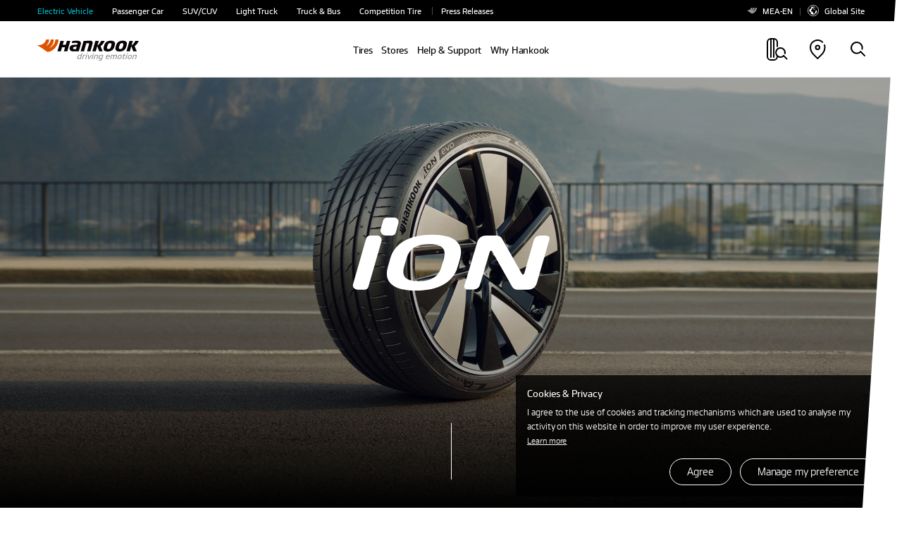

--- FILE ---
content_type: text/html; charset=UTF-8
request_url: https://www.hankooktire.com/mea/en/brand/ion.html
body_size: 25470
content:
<!DOCTYPE html>
<html lang="en" data-sitecd="mea-en" data-author="0">

<head>

	<script type="application/ld+json">
		{
			"@context": "https://schema.org/",
			"@type": "WebSite",
			"name": "Hankook",
			"alternateName": ["Hankook Tire", "hankooktire.com"],
			"url": "https://www.hankooktire.com"
		}
	</script>
    
     
     
	 <!-- 20230111 --> 
     
     
     
	 
	 
	 
	 
	 
	 	    
     
	
	
	
	
	 
	 
    

	

	
	
		<!-- Meta Pixel Code -->
		<script>
			!function(f,b,e,v,n,t,s)
			{if(f.fbq)return;n=f.fbq=function(){n.callMethod?
					n.callMethod.apply(n,arguments):n.queue.push(arguments)};
				if(!f._fbq)f._fbq=n;n.push=n;n.loaded=!0;n.version='2.0';
				n.queue=[];t=b.createElement(e);t.async=!0;
				t.src=v;s=b.getElementsByTagName(e)[0];
				s.parentNode.insertBefore(t,s)}(window, document,'script',
					'https://connect.facebook.net/en_US/fbevents.js');
			fbq('init', '353516630862856');
			fbq('track', 'PageView');
		</script>
		<noscript><img height="1" width="1" style="display:none" src="https://www.facebook.com/tr?id=353516630862856&ev=PageView&noscript=1"/></noscript>
		<!-- End Meta Pixel Code -->
	

    <!-- //20230111 -->      
    <meta http-equiv="X-UA-Compatible" content="IE=edge"/>
    <meta name="viewport" content="width=device-width, user-scalable=no, initial-scale=1.0"/>
    <meta name="format-detection" content="telephone=no"/>
    <title>iON Tires - Electric Vehicle Tire Brand | Hankook Tire Middle East &amp; Africa</title>
    <meta name="description" content="Learn more about Hankook&#39;s iON tires, delivering EV-optimized performance with enhanced range, reduced noise, and instant torque responsiveness."/>
    <meta name="google-site-verification" content="7vq8DcCX3ROmhbO6OTlh29mszMVCgGKCFmBRwk7TqmM"/>

	<meta property="og:site_name" content="Hankook"/>
    <meta property="og:title" content="iON Tires - Electric Vehicle Tire Brand | Hankook Tire Middle East &amp; Africa"/>
    <meta property="og:description" content="Learn more about Hankook&#39;s iON tires, delivering EV-optimized performance with enhanced range, reduced noise, and instant torque responsiveness."/>
    <meta property="og:image" content="https://www.hankooktire.com/content/dam/hankooktire/global/link_thumb_black.jpg"/>
    <meta property="og:image:width" content="1200"/>
    <meta property="og:image:height" content="630"/>
    <meta property="og:type" content="website"/>  
    <meta property="og:url" content="https://www.hankooktire.com/mea/en/brand/ion.html"/>
    
    <meta name="twitter:card" content="summary"/>
    <meta name="twitter:title" content="iON Tires - Electric Vehicle Tire Brand | Hankook Tire Middle East &amp; Africa"/>
    <meta name="twitter:description" content="Learn more about Hankook&#39;s iON tires, delivering EV-optimized performance with enhanced range, reduced noise, and instant torque responsiveness."/>
    <meta name="twitter:url" content="https://www.hankooktire.com/mea/en/brand/ion.html"/>
    <meta name="twitter:image"/>
	<meta name="facebook-domain-verification" content="x1t2krkqhiybfa9tjap0jsq467fl62"/>
	
	<link rel="canonical" href="https://www.hankooktire.com/mea/en/brand/ion.html"/>
    
	<script>
		var getSitecd = document.getElementsByTagName('html')[0].dataset.sitecd;
		var cookiepopNames = "cookiePop_" + getSitecd;
		var cookies = document.cookie.match('(^|;) ?' + cookiepopNames + '=([^;]*)(;|$)');
		var cookiesChk = cookies ? cookies[2] : null;
		
		var cookieMarketingPopNames = "cookieMarketingPop_" + getSitecd;
		var cookiesMarketing = document.cookie.match('(^|;) ?' + cookieMarketingPopNames + '=([^;]*)(;|$)');
		var cookiesMarketingChk = cookiesMarketing ? cookiesMarketing[2] : null;
		
		//console.log(cookies);
		//1. 대상국가: EU (러시아 제외) - de/uk/hu/pl/nl/es/se/fr/it/tr/cz
		if(
			((getSitecd == 'us-en'
					|| getSitecd == 'kr-ko'
					|| getSitecd == 'ca-en'
					|| getSitecd == 'ca-fr'
					|| getSitecd == 'au-en'
					|| getSitecd == 'cn-zh'
					|| getSitecd == 'mea-en'
					|| getSitecd == 'mea-ar'
					|| getSitecd == 'my-en'
					|| getSitecd == 'jp-ja'
					|| getSitecd == 'id-id'
					|| getSitecd == 'th-th'
					|| getSitecd == 'mx-es'
					|| getSitecd == 'co-es'
					|| getSitecd == 'cl-es'
					|| getSitecd == 'br-pt'
					|| getSitecd == 'ru-ru'
					|| getSitecd == 'de-de'
					|| getSitecd == 'uk-en'
					|| getSitecd == 'hu-hu'
					|| getSitecd == 'pl-pl'
					|| getSitecd == 'nl-nl'
					|| getSitecd == 'es-es'
					|| getSitecd == 'se-sv'
					|| getSitecd == 'fr-fr'
					|| getSitecd == 'it-it'
					|| getSitecd == 'tr-tr'
					|| getSitecd == 'cz-cs'
					
					|| getSitecd == 'vn-vi'
					|| getSitecd == 'ro-ro'
					|| getSitecd == 'cac-es'
					|| getSitecd == 'tw-zh'
							
				) && cookiesChk != 'N')
			||
			(
					(
					getSitecd != 'us-en'
					&& getSitecd != 'kr-ko'
					&& getSitecd != 'ca-en'
					&& getSitecd != 'ca-fr'
					&& getSitecd != 'au-en'
					&& getSitecd != 'cn-zh'
					&& getSitecd != 'mea-en'
					&& getSitecd != 'mea-ar'
					&& getSitecd != 'my-en'
					&& getSitecd != 'jp-ja'
					&& getSitecd != 'id-id'
					&& getSitecd != 'th-th'
					&& getSitecd != 'mx-es'
					&& getSitecd != 'co-es'
					&& getSitecd != 'cl-es'
					&& getSitecd != 'br-pt'
					&& getSitecd != 'ru-ru'		

					&& getSitecd != 'de-de'
					&& getSitecd != 'uk-en'
					&& getSitecd != 'hu-hu'
					&& getSitecd != 'pl-pl'
					&& getSitecd != 'nl-nl'
					&& getSitecd != 'es-es'
					&& getSitecd != 'se-sv'
					&& getSitecd != 'fr-fr'
					&& getSitecd != 'it-it'
					&& getSitecd != 'tr-tr'
					&& getSitecd != 'cz-cs'
						
					&& getSitecd != 'vn-vi'
					&& getSitecd != 'ro-ro'
					&& getSitecd == 'cac-es'
					&& getSitecd == 'tw-zh'
					) && cookiesChk == 'Y')){

			(function(w,d,s,l,i){w[l]=w[l]||[];w[l].push({'gtm.start':
				new Date().getTime(),event:'gtm.js'});var f=d.getElementsByTagName(s)[0],
				j=d.createElement(s),dl=l!='dataLayer'?'&l='+l:'';j.async=true;j.src=
				'https://www.googletagmanager.com/gtm.js?id='+i+dl;f.parentNode.insertBefore(j,f);
				})(window,document,'script','dataLayer','GTM-M692H37');
			
		}
		
		
		//2023-09-19 marketing cookie 처리 추가
		if(
			(
				(getSitecd == 'us-en'
					|| getSitecd == 'kr-ko'
					|| getSitecd == 'ca-en'
					|| getSitecd == 'ca-fr'
					|| getSitecd == 'au-en'
					|| getSitecd == 'cn-zh'
					|| getSitecd == 'mea-en'
					|| getSitecd == 'mea-ar'
					|| getSitecd == 'my-en'
					|| getSitecd == 'jp-ja'
					|| getSitecd == 'id-id'
					|| getSitecd == 'th-th'
					|| getSitecd == 'mx-es'
					|| getSitecd == 'co-es'
					|| getSitecd == 'cl-es'
					|| getSitecd == 'br-pt'
					|| getSitecd == 'ru-ru'
					|| getSitecd == 'de-de'
					|| getSitecd == 'uk-en'
					|| getSitecd == 'hu-hu'
					|| getSitecd == 'pl-pl'
					|| getSitecd == 'nl-nl'
					|| getSitecd == 'es-es'
					|| getSitecd == 'se-sv'
					|| getSitecd == 'fr-fr'
					|| getSitecd == 'it-it'
					|| getSitecd == 'tr-tr'
					|| getSitecd == 'cz-cs'
					|| getSitecd == 'vn-vi'
					|| getSitecd == 'ro-ro'
				) && cookiesMarketingChk != 'N'
			)
			||
			(
				(getSitecd != 'us-en'
					&& getSitecd != 'kr-ko'
					&& getSitecd != 'ca-en'
					&& getSitecd != 'ca-fr'
					&& getSitecd != 'au-en'
					&& getSitecd != 'cn-zh'
					&& getSitecd != 'mea-en'
					&& getSitecd != 'mea-ar'
					&& getSitecd != 'my-en'
					&& getSitecd != 'jp-ja'
					&& getSitecd != 'id-id'
					&& getSitecd != 'th-th'
					&& getSitecd != 'mx-es'
					&& getSitecd != 'co-es'
					&& getSitecd != 'cl-es'
					&& getSitecd != 'br-pt'
					&& getSitecd != 'ru-ru'     
					&& getSitecd != 'de-de'
					&& getSitecd != 'uk-en'
					&& getSitecd != 'hu-hu'
					&& getSitecd != 'pl-pl'
					&& getSitecd != 'nl-nl'
					&& getSitecd != 'es-es'
					&& getSitecd != 'se-sv'
					&& getSitecd != 'fr-fr'
					&& getSitecd != 'it-it'
					&& getSitecd != 'tr-tr'
					&& getSitecd != 'cz-cs'
					&& getSitecd != 'vn-vi'
					&& getSitecd != 'ro-ro'
				) && cookiesMarketingChk == 'Y'
			)
		){
			if(getSitecd == 'de-de' || getSitecd == 'uk-en' || getSitecd == 'hu-hu' || getSitecd == 'pl-pl'
				|| getSitecd == 'es-es' || getSitecd == 'nl-nl' || getSitecd == 'se-sv' || getSitecd == 'it-it'
				|| getSitecd == 'fr-fr' || getSitecd == 'tr-tr' || getSitecd == 'cz-cs'
			){
				//페이스북 픽셀
				!function(f,b,e,v,n,t,s)
				{if(f.fbq)return;n=f.fbq=function(){n.callMethod?
				n.callMethod.apply(n,arguments):n.queue.push(arguments)};
				if(!f._fbq)f._fbq=n;n.push=n;n.loaded=!0;n.version='2.0';
				n.queue=[];t=b.createElement(e);t.async=!0;
				t.src=v;s=b.getElementsByTagName(e)[0];
				s.parentNode.insertBefore(t,s)}(window,document,'script',
				'https://connect.facebook.net/en_US/fbevents.js');
				fbq('init', '684028433398104');
				fbq('track', 'PageView');                
			}

			if(getSitecd == 'id-id'){
				
				var currentUrl = window.location.href;
				if(currentUrl.indexOf("find-a-store") > -1) {
					//구글 애즈 스크립트
					fnAddScript(getSitecd);
					window.dataLayer = window.dataLayer || [];
					function gtag(){dataLayer.push(arguments);}
					gtag('js', new Date());
					gtag('config', 'AW-858588051');
				}

				//페이스북 픽셀
				!function(f,b,e,v,n,t,s)
				{if(f.fbq)return;n=f.fbq=function(){n.callMethod?n.callMethod.apply(n,arguments):n.queue.push(arguments)};
				if(!f._fbq)f._fbq=n;n.push=n;n.loaded=!0;n.version='2.0';
				n.queue=[];t=b.createElement(e);t.async=!0;
				t.src=v;s=b.getElementsByTagName(e)[0];
				s.parentNode.insertBefore(t,s)}(window, document,'script','https://connect.facebook.net/en_US/fbevents.js');
				fbq('init', '522538512457592');
				fbq('track', 'PageView'); 
			}
			
			if(getSitecd == 'se-sv'){
				//더블클릭 광고 스크립트1, 2
				window.dataLayer = window.dataLayer || [];
				function gtag(){dataLayer.push(arguments);}
				gtag('js', new Date());
				gtag('config', 'DC-11980900');        
				
				gtag('event', 'conversion', {
					'allow_custom_scripts': true,
					'send_to': 'DC-11980900/pagev0/hanko000+standard'
				});
			}
			
			if(getSitecd == 'ca-en' || getSitecd == 'ca-fr'){
				//더블클릭 광고 스크립트
				window.dataLayer = window.dataLayer || [];
				function gtag(){dataLayer.push(arguments);}
				gtag('js', new Date());
				gtag('config', 'DC-12163615');
				
				//구글 애즈 스크립트
				fnAddScript(getSitecd);

				window.dataLayer = window.dataLayer || [];
				function gtag(){dataLayer.push(arguments);}
				gtag('js', new Date());
				gtag('config', 'AW-819160136');
				
				//레딧 광고 스크립트
				!function(w,d){if(!w.rdt){var p=w.rdt=function(){p.sendEvent?p.sendEvent.apply(p,arguments):p.callQueue.push(arguments)};p.callQueue=[];var t=d.createElement("script");t.src="https://www.redditstatic.com/ads/pixel.js",t.async=!0;var s=d.getElementsByTagName("script")[0];s.parentNode.insertBefore(t,s)}}(window,document);rdt('init','t2_pc4iyw8y', {"optOut":false,"useDecimalCurrencyValues":true,"aaid":"<AAID-HERE>","email":"<EMAIL-HERE>","externalId":"<EXTERNAL-ID-HERE>","idfa":"<IDFA-HERE>"});rdt('track', 'PageVisit');
				
				//페이스북 픽셀
				!function(f,b,e,v,n,t,s)
				{if(f.fbq)return;n=f.fbq=function(){n.callMethod?
				n.callMethod.apply(n,arguments):n.queue.push(arguments)};
				if(!f._fbq)f._fbq=n;n.push=n;n.loaded=!0;n.version='2.0';
				n.queue=[];t=b.createElement(e);t.async=!0;
				t.src=v;s=b.getElementsByTagName(e)[0];
				s.parentNode.insertBefore(t,s)}(window, document,'script',
				'https://connect.facebook.net/en_US/fbevents.js');
				fbq('init', '380953706823188');
				fbq('track', 'PageView');

			}
			
			if(getSitecd == 'au-en'){
				//더블클릭 광고 스크립트4, 5
				window.dataLayer = window.dataLayer || [];
				function gtag(){dataLayer.push(arguments);}
				gtag('js', new Date());
				gtag('config', 'DC-11980900');
				
				gtag('event', 'conversion', {
					'allow_custom_scripts': true,
					'send_to': 'DC-11980900/pagev0/hanko001+standard'
				});

				//Xandr 광고 스크립트
				!function(e,i){if(!e.pixie){var n=e.pixie=function(e,i,a){n.actionQueue.push({action:e,actionValue:i,params:a})};n.actionQueue=[];var a=i.createElement("script");a.async=!0,a.src="//acdn.adnxs.com/dmp/up/pixie.js";var t=i.getElementsByTagName("head")[0];t.insertBefore(a,t.firstChild)}}(window,document);
				pixie('init', 'e70ca910-95f7-4b7b-890e-1fb2a662e1e5');

                // Meta Pixel Code
                !function(f,b,e,v,n,t,s)
                {if(f.fbq)return;n=f.fbq=function(){n.callMethod?
                    n.callMethod.apply(n,arguments):n.queue.push(arguments)};
                    if(!f._fbq)f._fbq=n;n.push=n;n.loaded=!0;n.version='2.0';
                    n.queue=[];t=b.createElement(e);t.async=!0;
                    t.src=v;s=b.getElementsByTagName(e)[0];
                    s.parentNode.insertBefore(t,s)}(window,document,'script',
                    'https://connect.facebook.net/en_US/fbevents.js');
                fbq('init', '707907896055319');
                fbq('track', 'PageView');
            }
			
			if(getSitecd == 'my-en'){
				
				!function(f,b,e,v,n,t,s)
				{if(f.fbq)return;n=f.fbq=function(){n.callMethod?
				n.callMethod.apply(n,arguments):n.queue.push(arguments)};
				if(!f._fbq)f._fbq=n;n.push=n;n.loaded=!0;n.version='2.0';
				n.queue=[];t=b.createElement(e);t.async=!0;
				t.src=v;s=b.getElementsByTagName(e)[0];
				s.parentNode.insertBefore(t,s)}(window, document,'script',
				'https://connect.facebook.net/en_US/fbevents.js');
				fbq('init', '963886924626695');
				fbq('track', 'PageView');
				
				
				//$.getScript("https://www.googletagmanager.com/gtag/js?id=AW-11484059351");
				var head = document.getElementsByTagName('head')[0];
				var script = document.createElement('script');
				script.type = 'text/javascript';
				script.charset = 'UTF-8';
				script.src = 'https://www.googletagmanager.com/gtag/js?id=AW-11484059351';
				
				var loaded = false;
				script.onload = function () {}
				head.appendChild(script);
				
				window.dataLayer = window.dataLayer || [];
				function gtag(){dataLayer.push(arguments);}
				gtag('js', new Date());
				gtag('config', 'AW-11484059351');
			}
			
			if(getSitecd == 'cz-cs'){
				//구글 애즈 스크립트
				fnAddScript(getSitecd);

				window.dataLayer = window.dataLayer || [];
				function gtag(){dataLayer.push(arguments);}
				gtag('js', new Date());
				gtag('config', 'AW-921280829');

			}

			if(getSitecd == 'us-en'){
				(function(w,d,s,l,i){w[l]=w[l]||[];w[l].push({'gtm.start':
							new Date().getTime(),event:'gtm.js'});var f=d.getElementsByTagName(s)[0],
						j=d.createElement(s),dl=l!='dataLayer'?'&l='+l:'';j.async=true;j.src=
						'https://www.googletagmanager.com/gtm.js?id='+i+dl;f.parentNode.insertBefore(j,f);
				})(window,document,'script','dataLayer','GTM-54DJ3JFB');
			}
			
		}
		
		// 구글 라이브러리 로드 스크립트 추가함수
		function fnAddScript(sitecd){
			var head = document.getElementsByTagName('head')[0];
			var script = document.createElement('script');
			script.type = 'text/javascript';
			script.charset = 'UTF-8';
			
			var awSrc = ''; 
			if(sitecd == 'ca-en' || sitecd == 'ca-fr'){
				awSrc = 'https://www.googletagmanager.com/gtag/js?id=AW-819160136';
			}else if(sitecd == 'cz-cs'){
				awSrc = 'https://www.googletagmanager.com/gtag/js?id=AW-921280829';
			}else if(sitecd == 'id-id'){
				awSrc = 'https://www.googletagmanager.com/gtag/js?id=AW-858588051';
			}

			script.src = awSrc;
			var loaded = false;
			script.onload = function () {}
			head.appendChild(script);
		}
	</script>

	
	
	
    
    
<script src="/etc.clientlibs/core/wcm/components/commons/site/clientlibs/container.min.js"></script>
<script src="/etc.clientlibs/hankooktire/clientlibs/clientlib-base.min.js"></script>



    
    
<link rel="stylesheet" href="/etc.clientlibs/hankooktire/clientlibs/clientlib-local.min.css" type="text/css">



    
    
        
    
<link rel="stylesheet" href="/etc.clientlibs/hankooktire/clientlibs/clientlib-lang/en.min.css" type="text/css">



    
    
    
    
    
    
    

	
	
	
	

    

    
    
    

    
    <link rel="apple-touch-icon" sizes="180x180" href="/etc.clientlibs/hankooktire/clientlibs/clientlib-base/resources/favicon/apple-touch-icon.png"/>
    <link rel="icon" type="image/png" sizes="32x32" href="/etc.clientlibs/hankooktire/clientlibs/clientlib-base/resources/favicon/favicon-32x32.png"/>
    <link rel="icon" type="image/png" sizes="16x16" href="/etc.clientlibs/hankooktire/clientlibs/clientlib-base/resources/favicon/favicon-16x16.png"/>
    <link rel="manifest" href="/etc.clientlibs/hankooktire/clientlibs/clientlib-base/resources/favicon/site.webmanifest"/>
    <link rel="mask-icon" href="/etc.clientlibs/hankooktire/clientlibs/clientlib-base/resources/favicon/safari-pinned-tab.svg" color="#5bbad5"/>
    <meta name="msapplication-TileColor" content="#da532c"/>
    <meta name="theme-color" content="#ffffff"/>

	
	
		<script>
			const __pathname = location.pathname;
			const __location_search = location.search;

			function ispreventCrawling(){
				const __href = location.href;
				const __preventCrawlingServerNameArray = ['prd-www', 'amazonaws'];

				for(var i = 0; i < __preventCrawlingServerNameArray.length; i++){
					if(__href.indexOf(__preventCrawlingServerNameArray[i]) > -1){
						return true;
					}
				}
				return false;
			}

			if(__pathname.indexOf('/content/') > -1 || ispreventCrawling()){
				$('head').append('<meta name="robots" CONTENT="noindex,nofollow"/>');
			}
		</script>
	
	<!-- 
	<script type="application/ld+json">
    {
        "@context": "http://schema.org",
        "@type": "Organization",
        "name": "HANKOOK TIRE & TECHNOLOGY",
        "url": "https://www.hankooktire.com",
        "sameAs": [
            "https://blog.naver.com/happydriving",
            "https://www.facebook.com/hankooktire.korea",
            "https://www.youtube.com/channel/UC86f2_-Etmdmi1KpTjYHupQ",
            "https://brand.naver.com/hankooktire"
        ]
    }
    </script>-->
    <!-- 
    20230904
    [HK] 네이버 연관 채널 schema markup 요청
     -->
    <script type="application/ld+json">
    {
        "@context": "http://schema.org",
        "@type": "Organization",
        "name": "HANKOOK TIRE & TECHNOLOGY",
        "url": "https://www.hankooktire.com",
        "sameAs": [
        "https://www.instagram.com/hankooktire.kr/",
        "https://blog.naver.com/happydriving",
        "https://www.facebook.com/hankooktire.korea",
        "https://www.youtube.com/channel/UC86f2_-Etmdmi1KpTjYHupQ",
        "https://brand.naver.com/hankooktire"
        ]
    }
    </script>
    <!-- ga4 2023-06-14 
    	Scroll Action Tracking
    -->
    <script>
    $(window).on("load", function(){
    	//if(isGA4ScrollActionTrackingPage()){
    	setTimeout(() => GA4ScrollEvent(), 100);	
    	//}
	});
	
	function GA4ScrollEvent(){
		if(window.locomotive){
			window.locomotive.on('scroll', GA4ScrollHandler);	
		}
	}
	
	var isGA4Push25 = false;
	var isGA4Push50 = false;
	var isGA4Push75 = false;
	var isGA4Push99 = false;
	
	function GA4ScrollHandler(e) {
		var limitScrollY = window.locomotive.scroll.instance.limit.y;
		var currentScrollY = window.locomotive.scroll.instance.scroll.y;
		
		if(!isGA4Push25){
            
            var currentPercent = currentScrollY/limitScrollY * 100;
            if(currentPercent >= 25){
                isGA4Push25 = true;
                
                dataLayer.push({                
                      'event': 'customEvent',               
                      'ga4event': 'scroll',             
                      'customEventCategory': 'Scroll',              
                      'customEventAction': 'Scroll - 25 %'});
                //alert('push Success');
            }
        }
		
		if(!isGA4Push50){
			
			var currentPercent = currentScrollY/limitScrollY * 100;
			if(currentPercent >= 50){
				isGA4Push50 = true;
				
				dataLayer.push({				
					  'event': 'customEvent',				
					  'ga4event': 'scroll',				
					  'customEventCategory': 'Scroll',				
					  'customEventAction': 'Scroll - 50 %'});
				//alert('push Success');
			}
		}
				
		if(!isGA4Push75){
			
			var currentPercent = currentScrollY/limitScrollY * 100;
			if(currentPercent >= 75){
				isGA4Push75 = true;
				
				dataLayer.push({				
					  'event': 'customEvent',				
					  'ga4event': 'scroll',				
					  'customEventCategory': 'Scroll',				
					  'customEventAction': 'Scroll - 75 %'});
				//alert('push 75% Success');
			}
		}
				
		if(!isGA4Push99){
					
			var currentPercent = currentScrollY/limitScrollY * 100;
			if(currentPercent >= 99){
				isGA4Push99 = true;
				
				dataLayer.push({				
					  'event': 'customEvent',				
					  'ga4event': 'scroll',				
					  'customEventCategory': 'Scroll',				
					  'customEventAction': 'Scroll - 99 %'});
				//alert('push Success');
			}
		}
	}
	
	
	//차후에 db화 시켜서 바꿀것
	function isGA4ScrollActionTrackingPage(){
		var __siteCd = document.getElementsByTagName('html')[0].dataset.sitecd;
		var __path = location.pathname;//'/us/en/tire/ventus/s1evo3-k127.html'
		var scrollActionTrackingPages = [
										"/us/en/tire/ventus/s1evo3-k127.html"
										];
		for(var i = 0; i < scrollActionTrackingPages.length; i++){
			if(__path.indexOf(scrollActionTrackingPages[i]) > -1){
				return true;
			}
		}
		return false;
	}

    </script>
    
    
	
    
	<script>
		// Add Beusable Script
		(()=>{
			var sitecd = document.getElementsByTagName('html')[0].dataset.sitecd;
			var cookiepopNames = "cookiePop_" + sitecd;
			var cookies = document.cookie.match('(^|;) ?' + cookiepopNames + '=([^;]*)(;|$)');
			var cookiesChk = cookies ? cookies[2] : null;

			const useBeusableSiteCds = ['us-en', 'kr-ko', 'de-de'];

			function ispreventBeusableScript(){
				const __href = location.href;
				const __preventBeusableScriptServerNameArray = ['dev-www', 'stg-www', 'prd-www', 'amazonaws', 'www-dev', 'cdn-dev-www'];

				for(var i = 0; i < __preventBeusableScriptServerNameArray.length; i++){
					if(__href.indexOf(__preventBeusableScriptServerNameArray[i]) > -1){
						return true;
					}
				}
				return false;
			}

			if(!ispreventBeusableScript() && useBeusableSiteCds.indexOf(sitecd) > -1 && cookiesChk != 'N'){
				(function(w, d, a){
					w.__beusablerumclient__ = {
						load : function(src){
							var b = d.createElement("script");
							b.src = src; b.async=true; b.type = "text/javascript";
							d.getElementsByTagName("head")[0].appendChild(b);
						}
					};w.__beusablerumclient__.load(a + "?url=" + encodeURIComponent(d.URL));
				})(window, document, "//rum.beusable.net/load/b250626e141552u707");

			}
		})();
	</script>

                              <script>!function(e){var n="https://s.go-mpulse.net/boomerang/";if("False"=="True")e.BOOMR_config=e.BOOMR_config||{},e.BOOMR_config.PageParams=e.BOOMR_config.PageParams||{},e.BOOMR_config.PageParams.pci=!0,n="https://s2.go-mpulse.net/boomerang/";if(window.BOOMR_API_key="CQLT4-7LTQC-8QFTM-MWR6D-LR8GP",function(){function e(){if(!o){var e=document.createElement("script");e.id="boomr-scr-as",e.src=window.BOOMR.url,e.async=!0,i.parentNode.appendChild(e),o=!0}}function t(e){o=!0;var n,t,a,r,d=document,O=window;if(window.BOOMR.snippetMethod=e?"if":"i",t=function(e,n){var t=d.createElement("script");t.id=n||"boomr-if-as",t.src=window.BOOMR.url,BOOMR_lstart=(new Date).getTime(),e=e||d.body,e.appendChild(t)},!window.addEventListener&&window.attachEvent&&navigator.userAgent.match(/MSIE [67]\./))return window.BOOMR.snippetMethod="s",void t(i.parentNode,"boomr-async");a=document.createElement("IFRAME"),a.src="about:blank",a.title="",a.role="presentation",a.loading="eager",r=(a.frameElement||a).style,r.width=0,r.height=0,r.border=0,r.display="none",i.parentNode.appendChild(a);try{O=a.contentWindow,d=O.document.open()}catch(_){n=document.domain,a.src="javascript:var d=document.open();d.domain='"+n+"';void(0);",O=a.contentWindow,d=O.document.open()}if(n)d._boomrl=function(){this.domain=n,t()},d.write("<bo"+"dy onload='document._boomrl();'>");else if(O._boomrl=function(){t()},O.addEventListener)O.addEventListener("load",O._boomrl,!1);else if(O.attachEvent)O.attachEvent("onload",O._boomrl);d.close()}function a(e){window.BOOMR_onload=e&&e.timeStamp||(new Date).getTime()}if(!window.BOOMR||!window.BOOMR.version&&!window.BOOMR.snippetExecuted){window.BOOMR=window.BOOMR||{},window.BOOMR.snippetStart=(new Date).getTime(),window.BOOMR.snippetExecuted=!0,window.BOOMR.snippetVersion=12,window.BOOMR.url=n+"CQLT4-7LTQC-8QFTM-MWR6D-LR8GP";var i=document.currentScript||document.getElementsByTagName("script")[0],o=!1,r=document.createElement("link");if(r.relList&&"function"==typeof r.relList.supports&&r.relList.supports("preload")&&"as"in r)window.BOOMR.snippetMethod="p",r.href=window.BOOMR.url,r.rel="preload",r.as="script",r.addEventListener("load",e),r.addEventListener("error",function(){t(!0)}),setTimeout(function(){if(!o)t(!0)},3e3),BOOMR_lstart=(new Date).getTime(),i.parentNode.appendChild(r);else t(!1);if(window.addEventListener)window.addEventListener("load",a,!1);else if(window.attachEvent)window.attachEvent("onload",a)}}(),"".length>0)if(e&&"performance"in e&&e.performance&&"function"==typeof e.performance.setResourceTimingBufferSize)e.performance.setResourceTimingBufferSize();!function(){if(BOOMR=e.BOOMR||{},BOOMR.plugins=BOOMR.plugins||{},!BOOMR.plugins.AK){var n=""=="true"?1:0,t="",a="gqhnigaxzcojc2llpx5a-f-4417594b6-clientnsv4-s.akamaihd.net",i="false"=="true"?2:1,o={"ak.v":"39","ak.cp":"1753777","ak.ai":parseInt("1139636",10),"ak.ol":"0","ak.cr":8,"ak.ipv":4,"ak.proto":"http/1.1","ak.rid":"61369651","ak.r":44268,"ak.a2":n,"ak.m":"b","ak.n":"ff","ak.bpcip":"52.14.212.0","ak.cport":57072,"ak.gh":"23.192.164.133","ak.quicv":"","ak.tlsv":"tls1.3","ak.0rtt":"","ak.0rtt.ed":"","ak.csrc":"-","ak.acc":"bbr","ak.t":"1768652282","ak.ak":"hOBiQwZUYzCg5VSAfCLimQ==B8vtEfVqGte8VPE8Hdc/hwmQwbdyz6RRDwiEPC1fE/npsa32Vdl9UyIDMqGpJX6w1OeHfUjpwRZC0wwp/CgdJwZJh42KfM/xLoyPPBnaE2TInhOHLAfztWy2BWxJO2c9BINU07JdJwXS+qux9Px4lCKjxVZN6d6Ac+EQhVXYBeoLWkEE8jMunvtnAgSa9d5VbfzNRaiTn5Ih1nCXZswUwn0YhHkrUBw5AdV0uN/ghku0cCDBtC8m0LlywVo1OC3djhoUcQZ8mnBOmKoL827rnUyS7X6Ksia9XF5OBzXiwYHYrU01tdpp4tSLTo/gLuLjnz+xql5wlcRqTjxSQJXSiBr6fS910F2XnV5r1NyJsIhwMALIVXpfEigGqsuNJo3ZOIjBtnJ8OrUZu6ACRPj+d0EJ6gmyabsCaQseyz5FbNk=","ak.pv":"32","ak.dpoabenc":"","ak.tf":i};if(""!==t)o["ak.ruds"]=t;var r={i:!1,av:function(n){var t="http.initiator";if(n&&(!n[t]||"spa_hard"===n[t]))o["ak.feo"]=void 0!==e.aFeoApplied?1:0,BOOMR.addVar(o)},rv:function(){var e=["ak.bpcip","ak.cport","ak.cr","ak.csrc","ak.gh","ak.ipv","ak.m","ak.n","ak.ol","ak.proto","ak.quicv","ak.tlsv","ak.0rtt","ak.0rtt.ed","ak.r","ak.acc","ak.t","ak.tf"];BOOMR.removeVar(e)}};BOOMR.plugins.AK={akVars:o,akDNSPreFetchDomain:a,init:function(){if(!r.i){var e=BOOMR.subscribe;e("before_beacon",r.av,null,null),e("onbeacon",r.rv,null,null),r.i=!0}return this},is_complete:function(){return!0}}}}()}(window);</script></head>
<body>
    


    
        <noscript>
           <iframe src="https://www.googletagmanager.com/ns.html?id=GTM-M692H37" height="0" width="0" style="display:none;visibility:hidden"></iframe>
        </noscript>
    

    
    <!-- 
       <noscript><iframe src=https://www.googletagmanager.com/ns.html?id=GTM-5S2XSXN height="0" width="0" style="display:none;visibility:hidden"></iframe></noscript>-->
    

    <script>
    
        
        if(!(!(cookiesChk == 'N')
            || getSitecd == 'us-en'
            || getSitecd == 'kr-ko'
            || getSitecd == 'ca-en'
            || getSitecd == 'ca-fr'
            || getSitecd == 'au-en'
            || getSitecd == 'cn-zh'
            || getSitecd == 'mea-en'
            || getSitecd == 'mea-ar'
            || getSitecd == 'my-en'
            || getSitecd == 'jp-ja'
            || getSitecd == 'id-id'
            || getSitecd == 'th-th'
            || getSitecd == 'mx-es'
            || getSitecd == 'co-es'
            || getSitecd == 'cl-es'
            || getSitecd == 'br-pt'
            //|| getSitecd == 'ru-ru'
            
        
        	|| getSitecd == 'de-de'
        	|| getSitecd == 'uk-en'
        	|| getSitecd == 'hu-hu'
        	|| getSitecd == 'pl-pl'
        	|| getSitecd == 'nl-nl'
        	|| getSitecd == 'es-es'
        	|| getSitecd == 'se-sv'
        	|| getSitecd == 'fr-fr'
        	|| getSitecd == 'it-it'
        	|| getSitecd == 'tr-tr'
        	|| getSitecd == 'cz-cs'
        	
        	
        
        )){
            var nos = document.getElementsByTagName('noscript');
            var noslength = nos.length;
            for(var i=0; i<noslength; i++){
                nos[0].remove();
            }
        }
        
        if( /MSIE \d|Trident.*rv:/.test(navigator.userAgent) ) {
            window.location = 'microsoft-edge:'+window.location;
            setTimeout( function() {
                window.location = 'https://support.microsoft.com/en-us/topic/占쎌뵠-占쎌럲-占쎄텢占쎌뵠占쎈뱜占쎈뮉-microsoft-edge占쎈퓠占쎄퐣-占쎈쐭-占쎌삋-占쎌삂占쎈짗占쎈�占쎈빍占쎈뼄-160fa918-d581-4932-9e4e-1075c4713595';
            }, 0 );
        }
    </script>

    <script>
        document.documentElement.style.setProperty('--mobile-cover-height', window.innerHeight+'px');
        commonCode = { countryCode : 'eg'};
    </script>
    

    

    


    
         
    
        <a href="#main" id="skipnav">go to main prd</a>
        
        <!-- 2023-09-12 조건 삭제 요청 -->
        
    
    <div class="cookie-pop hidden eu-cookie-pop" data-sitecd="mea-en">
            <div class="txt-wrap">
                <p class="tit">Cookies &amp; Privacy</p>
                <p class="desc">I agree to the use of cookies and tracking mechanisms which are used to analyse my activity on this website in order to improve my user experience.<br /><a href="/mea/en/privacy-policy.html" class="learn-more">Learn more</a></p>
            </div>
            <div class="btn-wrap">
                <a href="javascript:setCookiePopup('Y');" class="cookie-btn agree">Agree</a>
                <a href="javascript:setCookiePopup('N');" class="cookie-btn disagree" id="cookieDisagreeBtn" data-disagree-url="/content/hankooktire/mea/en/privacy-policy.html">Manage my preference</a>
                
            </div>
        </div>
    
    
<script src="/etc.clientlibs/hankooktire/components/content/local/common/cookie-popup/clientlibs.min.js"></script>





            
            
        
        
            <div id="header">
                
    
    
<script src="/etc.clientlibs/hankooktire/components/content/local/common/header/clientlibs.min.js"></script>




    
    <div class="assistant">
        <button type="button" class="assistant__menu-opener">Vehicle</button>
        <div class="assistant__wrapper">
	        <ul class="assistant__menu">
                <li class="search-by">Search by Vehicle</li>
                
		            <li>
		                <a href="/mea/en/tirelist/vehicle/electric-vehicle.html" class="icm icm--electric-car ion " target="_self">Electric Vehicle</a>
		            </li>
                
		            <li>
		                <a href="/mea/en/tirelist/vehicle/passenger-car.html" class="icm icm--pcr  " target="_self">Passenger Car</a>
		            </li>
                
		            <li>
		                <a href="/mea/en/tirelist/vehicle/suv-cuv.html" class="icm icm--suv-cuv  ">SUV/CUV</a>
		            </li>
                
		            <li>
		                <a href="/mea/en/tirelist/vehicle/light-truck.html" class="icm icm--light-truck  ">Light Truck</a>
		            </li>
                
		            <li>
		                <a href="/mea/en/tirelist/vehicle/truck-and-bus.html" class="icm icm--truck  " target="_self">Truck &amp; Bus</a>
		            </li>
                
		            <li>
		                <a href="/mea/en/tirelist/vehicle/competition-tire.html" class="icm icm--competition-tire  ">Competition Tire</a>
		            </li>
                
		            <li class="has-bar ">
		                <a href="/mea/en/company/media-list.html">Press Releases</a>
		            </li>
                
	        </ul>
	        <button type="button" class="assistant__menu-closer"><span class="a11y">Close</span></button>
        </div>
	        
        
        <div class="assistant__util">
            <a href="/mea/en/country.html" target="_self">
                <img src="https://asset.hankooktire.com/content/dam/hankooktire/mea/icon_flag_middle_east_africa.svg"/>MEA-EN
            </a>    
            <a href="/global/en/home.html" target="_self">
                <img src="/etc.clientlibs/hankooktire/clientlibs/clientlib-base/resources/svg/icon_globe_local.svg" alt=""/>Global Site
            </a>
            
            
            
        </div>
    </div>

	<header class="header header--local">
		<div class="back-panel" role="presentation"></div>
		<a class="home" href="/mea/en/home.html" target="_self">
		    <img class="logo" src="https://asset.hankooktire.com/content/dam/hankooktire/local/img/main/main-key-visual/pc/logo.svg" alt="Hankook Tire"/>
		</a>
		
		<nav class="gnb ">
			<ul class="d1">
				
					<li class="d1__menu ">
						<a data-contents="Tires">Tires</a>
						
	                    
	                        <div class="d2-wrap">
								
									<ul class="d2 column-0">
										<li class="d2__menu">
			                                <strong> Search by Vehicle</strong>
										</li>
										
			                                <li class="d2__menu icm icm--electric-car ion   ">
			                                    <a href="/mea/en/tirelist/vehicle/electric-vehicle.html" target="_self">Electric Vehicle</a>
			                                </li>
										
			                                <li class="d2__menu icm icm--pcr    ">
			                                    <a href="/mea/en/tirelist/vehicle/passenger-car.html" target="_self">Passenger Car</a>
			                                </li>
										
			                                <li class="d2__menu icm icm--suv-cuv    ">
			                                    <a href="/mea/en/tirelist/vehicle/suv-cuv.html" target="_self">SUV/CUV</a>
			                                </li>
										
			                                <li class="d2__menu icm icm--light-truck    ">
			                                    <a href="/mea/en/tirelist/vehicle/light-truck.html" target="_self">Light Truck</a>
			                                </li>
										
			                                <li class="d2__menu icm icm--truck    ">
			                                    <a href="/mea/en/tirelist/vehicle/truck-and-bus.html" target="_self">Truck &amp; Bus</a>
			                                </li>
										
			                                <li class="d2__menu icm icm--competition-tire    ">
			                                    <a href="/mea/en/tirelist/vehicle/competition-tire.html" target="_self">Competition Tire</a>
			                                </li>
										
			                        </ul>
			                    
									<ul class="d2 column-1">
										<li class="d2__menu">
			                                <strong>Search by Season</strong>
										</li>
										
			                                <li class="d2__menu     ">
			                                    <a href="/mea/en/tirelist/season/all-weather.html" target="_self">All Weather</a>
			                                </li>
										
			                                <li class="d2__menu     ">
			                                    <a href="/mea/en/tirelist/season/all-season.html" target="_self">All Season</a>
			                                </li>
										
			                                <li class="d2__menu     ">
			                                    <a href="/mea/en/tirelist/season/summer.html" target="_self">Summer</a>
			                                </li>
										
			                        </ul>
			                    
									<ul class="d2 column-2">
										<li class="d2__menu">
			                                <strong>Search by Product Family</strong>
										</li>
										
			                                <li class="d2__menu     ">
			                                    <a href="/mea/en/brand/overview.html">Our Brands</a>
			                                </li>
										
			                                <li class="d2__menu  ion   ">
			                                    <a href="/mea/en/tirelist/brand-family/ion.html" target="_self">iON</a>
			                                </li>
										
			                                <li class="d2__menu     ">
			                                    <a href="/mea/en/tirelist/brand-family/ventus.html" target="_self">Ventus</a>
			                                </li>
										
			                                <li class="d2__menu     ">
			                                    <a href="/mea/en/tirelist/brand-family/dynapro.html" target="_self">Dynapro</a>
			                                </li>
										
			                                <li class="d2__menu     ">
			                                    <a href="/mea/en/tirelist/brand-family/kinergy.html" target="_self">Kinergy</a>
			                                </li>
										
			                                <li class="d2__menu     ">
			                                    <a href="/mea/en/tirelist/brand-family/vantra.html" target="_self">Vantra</a>
			                                </li>
										
			                                <li class="d2__menu     ">
			                                    <a href="/mea/en/tirelist/brand-family/smart.html" target="_self">Smart</a>
			                                </li>
										
			                        </ul>
			                    
	                        </div>
	                        
                            
	                    
	                </li>
	            
					<li class="d1__menu ">
						<a href="/mea/en/find-a-store.html" target="_self">Stores</a>
						
							<div class="d2-wrap">
                                
							</div>
                        
	                    
	                </li>
	            
					<li class="d1__menu ">
						<a data-contents="Help &amp; Support">Help &amp; Support</a>
						
							<div class="d2-wrap">
                                
									
									
									<ul class="d2 column-0">
										<li class="d2__menu">
										  <a href="/mea/en/help-support/warranty/quality-guarantee.html" target="_self">Warranty</a>
										  <ul class="d3">
										      
										          <li class="d3__menu ">
										              <a href="/mea/en/help-support/warranty/quality-guarantee.html" target="_self">Quality Guarantee</a>
										          </li>
										      
										          <li class="d3__menu ">
										              <a href="/mea/en/help-support/warranty/tire-labelling.html" target="_self">Tire Labelling</a>
										          </li>
										      
										  </ul>
										</li>
									</ul>
									
                                
									
									
									<ul class="d2 column-1">
										<li class="d2__menu">
										  <a href="/mea/en/help-support/driving-tips/eco-driving.html" target="_self">Driving Tips</a>
										  <ul class="d3">
										      
										          <li class="d3__menu ">
										              <a href="/mea/en/help-support/driving-tips/eco-driving.html" target="_self">Eco Driving</a>
										          </li>
										      
										          <li class="d3__menu ">
										              <a href="/mea/en/help-support/driving-tips/wet-driving.html" target="_self">Wet Driving</a>
										          </li>
										      
										          <li class="d3__menu ">
										              <a href="/mea/en/help-support/driving-tips/winter-driving.html" target="_self">Winter Driving</a>
										          </li>
										      
										  </ul>
										</li>
									</ul>
									
                                
									
									
									<ul class="d2 column-2">
										<li class="d2__menu">
										  <a href="/mea/en/help-support/care-guide/tire-pressure.html" target="_self">Care Guide</a>
										  <ul class="d3">
										      
										          <li class="d3__menu ">
										              <a href="/mea/en/help-support/care-guide/tire-pressure.html" target="_self">Tire Pressure</a>
										          </li>
										      
										          <li class="d3__menu ">
										              <a href="/mea/en/help-support/care-guide/tread-wear.html" target="_self">Tread Wear</a>
										          </li>
										      
										          <li class="d3__menu ">
										              <a href="/mea/en/help-support/care-guide/rotation.html" target="_self">Rotation</a>
										          </li>
										      
										          <li class="d3__menu ">
										              <a href="/mea/en/help-support/care-guide/balance.html">Balance</a>
										          </li>
										      
										          <li class="d3__menu ">
										              <a href="/mea/en/help-support/care-guide/wheel-alignment.html" target="_self">Wheel Alignment</a>
										          </li>
										      
										          <li class="d3__menu ">
										              <a href="/mea/en/help-support/care-guide/replacement.html" target="_self">Replacement</a>
										          </li>
										      
										          <li class="d3__menu ">
										              <a href="/mea/en/help-support/care-guide/storage.html" target="_self">Storage</a>
										          </li>
										      
										  </ul>
										</li>
									</ul>
									
                                
									
									
									<ul class="d2 column-3">
										<li class="d2__menu">
										  <a href="/mea/en/help-support/tire-guide/tire-structure.html" target="_self">Tire Guide</a>
										  <ul class="d3">
										      
										          <li class="d3__menu ">
										              <a href="/mea/en/help-support/tire-guide/tire-structure.html" target="_self">Tire Structure</a>
										          </li>
										      
										          <li class="d3__menu ">
										              <a href="/mea/en/help-support/tire-guide/tire-sidewall.html" target="_self">Tire Sidewall</a>
										          </li>
										      
										          <li class="d3__menu ">
										              <a href="/mea/en/help-support/tire-guide/sizes-specs.html" target="_self">Sizes &amp; Specs</a>
										          </li>
										      
										          <li class="d3__menu ">
										              <a href="/mea/en/help-support/tire-guide/load-speed.html">Load &amp; Speed</a>
										          </li>
										      
										  </ul>
										</li>
									</ul>
									
                                
									
									
									<ul class="d2 column-4">
										<li class="d2__menu">
										  <a href="/mea/en/help-support/tbr-support/technical-manual.html" target="_self">TBR Support</a>
										  <ul class="d3">
										      
										          <li class="d3__menu ">
										              <a href="/mea/en/help-support/tbr-support/technical-manual.html" target="_self">Technical Manual</a>
										          </li>
										      
										  </ul>
										</li>
									</ul>
									
                                
							</div>
                        
	                    
	                </li>
	            
					<li class="d1__menu ">
						<a href="/mea/en/why-hankook.html" target="_self">Why Hankook</a>
						
							<div class="d2-wrap">
                                
							</div>
                        
	                    
	                </li>
	            
            </ul>
        </nav>

	    <div class="util">
			
			
			
			<!-- home 으로 분기  -->
			
			<a href="#" class="util__item js-util-find-tire-btn-only " id="util-find-tire" data-contents="Find a Tire">
				<span class="text">Find a Tire</span>
			</a>

			<a href="/mea/en/find-a-store.html" target="_self" class="util__item util__item--bar" id="util-location">
	            <span class="text util__text">Find a Store</span>
	        </a>
	
	        <a href="#" class="util__item util-search" id="util-search" data-contents="Search">
	            <span class="a11y">Find a Tire</span>
	        </a>
	
	        <a href="#" class="util__item" id="util-menu">
	            <span class="a11y">menu</span>
	        </a>
	    </div>
    
	    <div class="lgb">
	        <div class="search-back-pannel">
	            <div class="section--sm">
	                <div class="search-box-wrap">
		                <div class="input-wrap">
		                    <form action="/mea/en/search.html" method="get">
		                        <input type="text" class="font_body_1_main" placeholder="Search" name="keyword"/>
		                        <button type="submit" class="btn btn--search">
		                            <span class="a11y">search</span>
		                        </button>
		                    </form>
		                </div>
	                </div>
	                <div class="search-recommend-list">
	                   
	                        <a href="/mea/en/search.html?keyword=iON" class="recomment-list">iON</a>
	                   
	                        <a href="/mea/en/search.html?keyword=Ventus%20S1%20evo3" class="recomment-list">Ventus S1 evo3</a>
	                   
	                        <a href="/mea/en/search.html?keyword=SUV/CUV" class="recomment-list">SUV/CUV</a>
	                   
	                        <a href="/mea/en/search.html?keyword=Stores" class="recomment-list">Stores</a>
	                   
	                        <a href="/mea/en/search.html?keyword=Truck/BUS" class="recomment-list">Truck/BUS</a>
	                   
	                        <a href="/mea/en/search.html?keyword=Care%20Guide" class="recomment-list">Care Guide</a>
	                   
	                        <a href="/mea/en/search.html?keyword=Tire%20Guide" class="recomment-list">Tire Guide</a>
	                   
	                        <a href="/mea/en/search.html?keyword=Contact" class="recomment-list">Contact</a>
	                   
	                </div>
	            </div>
	        </div>
	    </div>
    </header>


                
    

<style>
.driverreviews-widget__star--partial:after {
    color: #000;
}
.driverreviews-widget--rating .driverreviews-widget__rating-value{
	color:#000;
}

.driverreviews-widget__star--full{
    color: #000;
}
.driverreviews-widget__powered-by-logo{
    display: none;
}
</style>
<script>

setTimeout(function(){
        $('.driverreviews-widget__rating-count').find('a').attr('data-contents', 'Customer Review Pop-up');
    }, 2000);

</script>

    <!-- Find Tires -->
    <form id="searchConditions" action="/mea/en/find-a-tire.html">
        <input type="hidden" name="searchType" value=""/>
        <input type="hidden" name="siteCd" value="DE-DE"/>
        <input type="hidden" id="localSiteCdId" name="localSiteCd" value="mea-en"/>
        <input type="hidden" name="mnfSeq" value=""/>
        <input type="hidden" name="mnfVcleSeq" value=""/>
        <input type="hidden" name="releaseYear" value=""/>
        <input type="hidden" name="motor" value=""/>
        <input type="hidden" name="version" value=""/>
        <input type="hidden" name="frontSz" value=""/>
        <input type="hidden" name="rearSz" value=""/>
        <input type="hidden" name="sectWdth" value=""/>
        <input type="hidden" name="fr" value=""/>
        <input type="hidden" name="inch" value=""/>
        <input type="hidden" name="options" value=""/>
        <input type="hidden" name="svrtyCd" value=""/>
        <input type="hidden" name="locCd" value=""/>
        
        <input type="hidden" name="excludeTirePtnCd"/>
        
        <input type="hidden" name="typeVersion" value=""/>
        <input type="hidden" name="mnfNm" value=""/>
        <input type="hidden" name="modelNm" value=""/>
        
        
    </form>
    <section class="search-panel hide" data-device-height data-nochoice-label="No choice" data-nodata-label="No data" data-new-label="New" data-testresult-icon="/content/dam/hankooktire/local/svg/ETC_Testresult.svg" data-testresult-hover="/content/dam/hankooktire/local/svg/ETC_Testresult_White.svg" data-award-icon="/content/dam/hankooktire/local/svg/ETC_Award1.svg" data-award-hover="/content/dam/hankooktire/local/svg/ETC_Award1_White.svg" data-runmode="prd" data-ispublish="true" data-milwrt-label="Mileage Warranty" data-roadhz-label="Road Hazard" data-freetrial-label="30 Day Free Trial" data-wrt-label="Smart Way" data-exwrt-label="Extended Warranty" data-runflat-label="Run Flat" data-sealant-label="Sealant" data-foam-label="Foam" data-zms-label="M+S" data-snow-label="3PMSF">
        <button class="btn-close_search">Close</button>

        <div class="search-tab">
            <button type="button" class="active" data-type="carSub" id="tabPcr">Passenger Cars &amp; SUVs</button>
            <button type="button" data-type="truckBus" id="tabTbr">Truck &amp; Bus</button>
        </div>

        <div class="search-content" data-conditions-string="{&#34;topSearchedText&#34;:&#34;Top searched&#34;,&#34;TBR&#34;:[{&#34;isRequired&#34;:false,&#34;condition&#34;:&#34;Svrty&#34;,&#34;componentId&#34;:&#34;HT176859331081139-1&#34;,&#34;conditionLabel&#34;:&#34;&#34;,&#34;text&#34;:&#34;&#34;,&#34;value&#34;:&#34;&#34;},{&#34;isRequired&#34;:true,&#34;condition&#34;:&#34;Loc&#34;,&#34;componentId&#34;:&#34;HT176859331081157-1&#34;,&#34;conditionLabel&#34;:&#34;&#34;,&#34;text&#34;:&#34;&#34;,&#34;value&#34;:&#34;&#34;},{&#34;isRequired&#34;:true,&#34;condition&#34;:&#34;SectWdth&#34;,&#34;componentId&#34;:&#34;HT176859331081167-1&#34;,&#34;searchConditionPlaceholderText&#34;:&#34;Search for width&#34;,&#34;conditionLabel&#34;:&#34;Width&#34;,&#34;text&#34;:&#34;&#34;,&#34;value&#34;:&#34;&#34;},{&#34;isRequired&#34;:true,&#34;condition&#34;:&#34;Inch&#34;,&#34;componentId&#34;:&#34;HT176859331081140-1&#34;,&#34;searchConditionPlaceholderText&#34;:&#34;Search for rim size&#34;,&#34;conditionLabel&#34;:&#34;Rim Size&#34;,&#34;text&#34;:&#34;&#34;,&#34;value&#34;:&#34;&#34;}],&#34;ByTireSize&#34;:[{&#34;isRequired&#34;:true,&#34;condition&#34;:&#34;SectWdth&#34;,&#34;componentId&#34;:&#34;HT176859331081140-1&#34;,&#34;searchConditionPlaceholderText&#34;:&#34;Search for width&#34;,&#34;conditionLabel&#34;:&#34;Width&#34;,&#34;text&#34;:&#34;&#34;,&#34;value&#34;:&#34;&#34;},{&#34;isRequired&#34;:true,&#34;condition&#34;:&#34;Fr&#34;,&#34;componentId&#34;:&#34;HT176859331081193-1&#34;,&#34;searchConditionPlaceholderText&#34;:&#34;Search for aspect ratio&#34;,&#34;conditionLabel&#34;:&#34;Aspect Ratio&#34;,&#34;text&#34;:&#34;&#34;,&#34;value&#34;:&#34;&#34;},{&#34;isRequired&#34;:true,&#34;condition&#34;:&#34;Inch&#34;,&#34;componentId&#34;:&#34;HT176859331081170-1&#34;,&#34;searchConditionPlaceholderText&#34;:&#34;Search for rim size&#34;,&#34;conditionLabel&#34;:&#34;Rim Size&#34;,&#34;text&#34;:&#34;&#34;,&#34;value&#34;:&#34;&#34;}],&#34;topSearchedBrand&#34;:[&#34;108704&#34;,&#34;108646&#34;,&#34;108683&#34;,&#34;108658&#34;,&#34;108661&#34;],&#34;ByVehicle&#34;:[{&#34;isRequired&#34;:true,&#34;condition&#34;:&#34;Brand&#34;,&#34;componentId&#34;:&#34;HT176859331081187-1&#34;,&#34;searchConditionPlaceholderText&#34;:&#34;Search for car brand&#34;,&#34;conditionLabel&#34;:&#34;Make&#34;,&#34;text&#34;:&#34;&#34;,&#34;value&#34;:&#34;&#34;},{&#34;isRequired&#34;:true,&#34;condition&#34;:&#34;Model&#34;,&#34;componentId&#34;:&#34;HT176859331081172-1&#34;,&#34;searchConditionPlaceholderText&#34;:&#34;Search for model&#34;,&#34;conditionLabel&#34;:&#34;Model&#34;,&#34;text&#34;:&#34;&#34;,&#34;value&#34;:&#34;&#34;},{&#34;isRequired&#34;:false,&#34;condition&#34;:&#34;ReleaseYear&#34;,&#34;componentId&#34;:&#34;HT176859331081190-1&#34;,&#34;searchConditionPlaceholderText&#34;:&#34;Search for year&#34;,&#34;conditionLabel&#34;:&#34;Year&#34;,&#34;text&#34;:&#34;&#34;,&#34;value&#34;:&#34;&#34;},{&#34;isRequired&#34;:false,&#34;condition&#34;:&#34;Version&#34;,&#34;componentId&#34;:&#34;HT176859331081192-1&#34;,&#34;searchConditionPlaceholderText&#34;:&#34;Search for version&#34;,&#34;conditionLabel&#34;:&#34;Version&#34;,&#34;text&#34;:&#34;&#34;,&#34;value&#34;:&#34;&#34;},{&#34;isRequired&#34;:false,&#34;condition&#34;:&#34;Size&#34;,&#34;componentId&#34;:&#34;HT176859331081131-1&#34;,&#34;searchConditionPlaceholderText&#34;:&#34;Search for tire size&#34;,&#34;conditionLabel&#34;:&#34;Tire Size&#34;,&#34;text&#34;:&#34;&#34;,&#34;value&#34;:&#34;&#34;}],&#34;listAtoZText&#34;:&#34;A-Z&#34;,&#34;noSearchResultMsg&#34;:&#34;No results found.&#34;}">
            <div class="inner">
                <div class="search-tab-con active" id="carSub">
	                <div class="select-tire">
	                    <div class="title">
	                        <span class="num">1</span>  Search for Your Tires
	                    </div>
	                    <div class="con">
	                        <button class="btn active" id="byVehicle"><span class="text">Search For Tire</span>By Vehicle</button>
	                        <div class="btn-wrap">
	                            <button class="btn" id="byTireSize"><span class="text">Search For Tire</span>By Tire Size</button>
	                            <button type="button" class="ico-question pop_btn" data-popup="tire_size_info">More info</button>
	                        </div>
	                        
	                        
	                    </div>
	                </div>
	
	                <div class="select-vehicle select-wrap step2OrignCls">
                        <div class="last-search last-search__ta" data-search="type1">
                            <div class="last-search__conts">
                                <button class="last-search__close">
                                    <img src="/etc.clientlibs/hankooktire/clientlibs/clientlib-local/resources/svg/last_search_close.svg" alt=""/>
                                </button>
                                <span class="last-search__title">Last search</span>
                                <span class="last-search__type">
                                    <span class="last-search__count">(<span class="co">0</span>) Tires</span>
                                </span>
                                <div class="selected-options">
                                    <div class="options">
                                    </div>
                                </div>
                                <div class="view-all">
                                    <!-- [DOES] 21.12.06 버튼 공통으로 수정 -->
                                    <a href="#" class="btn btn--round" data-contents="view all previous results">View all results</a>
                                </div>
                            </div>
                        </div>
	                   <div class="title title-w vehicle">
                            <span class="num">2</span> Select Vehicle
                        </div>
                       <div class="title title-w size">
                            <span class="num">2</span> Select Tire Size
                        </div>
                       
                        
                <!--         <div class="input-box " data-sly-test="">
                            <input type="text" />
                        </div>
                        <p class="error-msg">Your vehicle information is invalid. Please try again.</p> 
                        <div class="btn-wrap step2PlateNumberCls" data-sly-test="">
                            <button type="button" class="btn btn--find"><span class="text">Find</button>
                        </div>
                         -->
                         
                        <div class="title title-m vehicle">
                            Select Vehicle
                        </div>
                        <div class="title title-m size">
                            Select Tire Size
                            <button type="button" class="ico-question pop_btn" data-popup="tire_size_info">More info</button>
                        </div>
	               <!--  	<div class="title title-m plateNumber" data-sly-test="">
                            
                        </div> -->
	                    <div class="con">
	                    </div>
	                </div>
	                
	                
	                
	                  <!-- 20231123 추가 --> <!--20231219 수정 -->
                    
                    <!-- //20231123 추가 --> <!--//20231219 수정 -->
	                
	                
	                
	                
	                
	                <!-- 
	                 <div class="select-vehicle select-wrap select-plate-number step02 select-wrap step2PlateNumberCls"
	                 	data-sly-test=""   >
	                 
	                 		 2_1
	                        <div class="title title-w">
	                            <span class="num">2</span> 
	                        </div>
	                        <div class="input-box">
	                            <input type="text" id="plateNumberTxt" name="plateNumberTxt"/>
	                        </div>
	                        
	                        <p class="error-msg step2_1ErrorMsg"></p> 'on' Class 추가 시 해당 영역 노출 됩니다.
	                        <div class="btn-wrap">
	                            <button type="button" class="btn btn--find plateNumBtn"><span class="text">Find</span></button>
	                        </div>
	                        
	                        2_2
	                        <div class="title title-w step2_2PlateNumberCls">
		                           
		                            
		                    </div>
		                    <div class="info-box step2_2PlateNumberCls">
		                            <ul>
		                                <li>
		                                    <span class="tit">Brand</span>
		                                    <span class="txt step2_2Brand"></span>
		                                </li>
		                                <li>
		                                    <span class="tit">Model Name</span>
		                                    <span class="txt step2_2Model"></span>
		                                </li>
		                                <li>
		                                    <span class="tit">Year</span>
		                                    <span class="txt step2_2Year"></span>
		                                </li>
		                            </ul>
		                      </div>
		                      <p class="check-txt step2_2PlateNumberCls">
		                            
		                            <a href="https://www.hankooktire.com/uk/en/help-support/tire-guide/sizes-specs.html" target="_blank">How to check?</a>
		                      </p>
		                      
		                       2_3
		                       <div class="title title-w step2_3PlateNumberCls">
		                            <span class="num">3</span> 
		                        </div>
		                        <form class="step2_3PlateNumberCls">
		                            <div class="option-box">
		                                <div class="radio-box step2_3SizeOptionLstCls">
		                                    <input type="radio" name="option" id="opt1" checked><label for="opt1">205/60R16H91</label>
		                                    <input type="radio" name="option" id="opt2"><label for="opt2">205/60R16H91</label>
		                                    <input type="radio" name="option" id="opt3"><label for="opt3">205/60R16H91</label>
		                                    <input type="radio" name="option" id="opt4"><label for="opt4">205/60R16H91</label>
		                                    <input type="radio" name="option" id="opt5"><label for="opt5">205/60R16H91</label>
		                                </div>
		                            </div>
		                            <div class="btn-wrap">
		                                <button type="button" class="btn btn--find sizeSearchBtn"><span class="text">Search</span></button>
		                                <p class="txt-btn"><a class="backCls">back</a></p>
		                            </div>
		                        </form>
	                </div>
	                 -->
	                
	                
                </div>
                <!-- Truch & Bus -->
                <div class="search-tab-con" id="truckBus">
                    <!-- [DOES] 21.12.06 data-duplicate="yes" 추가 : 버튼 중복선택 가능  -->
                    <div class="select-tire" data-duplicate="yes">
                        <div class="last-search last-search__mo" data-search="type2">
                            <div class="last-search__conts">
                                <button class="last-search__close">
                                    <img src="/etc.clientlibs/hankooktire/clientlibs/clientlib-local/resources/svg/last_search_close.svg" alt=""/>
                                </button>
                                <span class="last-search__title">Last search</span>
                                <span class="last-search__type">
                                    <span class="last-search__count">(<span class="co">0</span>) Tires</span>
                                </span>
                                <div class="selected-options">
                                    <div class="options">
                                    </div>
                                </div>
                                <div class="view-all">
                                    <!-- [DOES] 21.12.06 버튼 공통으로 수정 -->
                                    <a href="#" class="btn btn--round" data-contents="view all previous results">View all results</a>
                                </div>
                            </div>
                        </div>
                        <div class="title">
                            <span class="num">1</span> Select Applicaton    
                        </div>
                        <div class="con">
                            <button type="button" class="btn" value="A">Long Haul</button>
                        
                            <button type="button" class="btn" value="H">Regional Haul</button>
                        
                            <button type="button" class="btn" value="S">On &amp; Off Road</button>
                        
                            <button type="button" class="btn" value="U">Urban</button>
                        
                            <button type="button" class="btn" value="C">Coach</button>
                        
                            <button type="button" class="btn" value="W">Winter</button>
                        </div>
                    </div>
                    <div class="select-wrapper">
                        <div class="select-tire">
                            <div class="last-search last-search__ta ta_hide" data-search="type2">
                                <div class="last-search__conts">
                                    <button class="last-search__close">
                                        <img src="/etc.clientlibs/hankooktire/clientlibs/clientlib-local/resources/svg/last_search_close.svg" alt=""/>
                                    </button>
                                    <span class="last-search__title">Last search</span>
                                    <span class="last-search__type">
                                        <span class="last-search__count">(<span class="co">0</span>) Tires</span>
                                    </span>
                                    <div class="selected-options">
                                        <div class="options">
                                        </div>
                                    </div>
                                    <div class="view-all">
                                        <!-- [DOES] 21.12.06 버튼 공통으로 수정 -->
                                        <a href="#" class="btn btn--round" data-contents="view all previous results">View all results</a>
                                    </div>
                                </div>
                            </div>
                            <div class="title">
                                <span class="num">2</span> Select Position * 
                            </div>
                            <div class="con">
                                <button type="button" class="btn">All</button>
                            
                                <button type="button" class="btn" value="A">Steer (All Position)</button>
                            
                                <button type="button" class="btn" value="D">Drive</button>
                            
                                <button type="button" class="btn" value="T">Trailer</button>
                            </div>
                        </div>

                        <div class="select-vehicle select-wrap">
                            <div class="title">
                                <span class="num">3</span> Select Tire Size 
                                <button type="button" class="ico-question pop_btn" data-popup="tire_size_info">More info</button>
                            </div>

                            <div class="con">
                                <div class="select-box drop-box__onlySearch" aria-required="true" required>
                                    <button type="button" class="btn" id="SectWdth" data-search-placeholder="Search for width">Width</button>
                                    <div class="drop-box">
                                    </div>
                                </div>
                                <div class="select-box drop-box__onlySearch" aria-required="true" required>
                                    <button type="button" class="btn" id="Inch" data-search-placeholder="Search for rim size">Rim Size</button>
                                    <div class="drop-box">
                                    </div>
                                </div>
                            </div>
                        </div>
                    </div>
                </div>
                
                <div class="select-result">
                    <div class="last-search last-search__pc" data-search="type1" data-type="carSub">
                        <div class="last-search__conts">
                            <button class="last-search__close">
                                <img src="/etc.clientlibs/hankooktire/clientlibs/clientlib-local/resources/svg/last_search_close.svg" alt=""/>
                            </button>
                            <span class="last-search__title">Last search</span>
                            <span class="last-search__type">
                                <span class="last-search__count">(<span class="co">0</span>) Tires</span>
                            </span>
                            <div class="selected-options">
                                <div class="options">
                                </div>
                            </div>
                            <div class="view-all">
                                <!-- [DOES] 21.12.06 버튼 공통으로 수정 -->
                                <a href="#" class="btn btn--round" data-contents="view all previous results">View all results</a>
                            </div>
                        </div>
                    </div>
                    <div class="last-search last-search__pc" data-search="type2" data-type="truckBus">
                        <div class="last-search__conts">
                            <button class="last-search__close">
                                <img src="/etc.clientlibs/hankooktire/clientlibs/clientlib-local/resources/svg/last_search_close.svg" alt=""/>
                            </button>
                            <span class="last-search__title">Last search</span>
                            <span class="last-search__type">
                                <span class="last-search__count">(<span class="co">0</span>) Tires</span>
                            </span>
                            <div class="selected-options">
                                <div class="options">
                                </div>
                            </div>
                            <div class="view-all">
                                <!-- [DOES] 21.12.06 버튼 공통으로 수정 -->
                                <a href="#" class="btn btn--round" data-contents="view all previous results">View all results</a>
                            </div>
                        </div>
                    </div>
                    <div class="title title-w title__flex">
                        
                            <div>
                                <span class="gray">Find the Right Tires</span> <br /> for Your Vehicle
                            </div>
                        
                        <div class="view-all view-all__exist js-result-view-all" style="display:none">
                            <a href="#" class="btn btn--round btn--invert">View all results</a>
                        </div>
                    </div>
                    <div id="defaultTitle4" style="display:none">
                        
                            <div>
                                <span class="gray">Find the Right Tires</span> <br /> for Your Vehicle
                            </div>
                        
                        <div class="view-all view-all__exist js-result-view-all">
                            <a href="#" class="btn btn--round btn--invert">View all results</a>
                        </div>
                    </div>
                    <div id="resultCount" style="display:none">
                        <div>
                            <span class="gray"> {0} </span> Tire Results
                        </div>
                        <div class="view-all view-all__exist js-result-view-all">
                            <a href="#" class="btn btn--round btn--invert">View all results</a>
                        </div>
                    </div>
                    <div class="title title-m">
                        
                            <span class="gray">Find the Right Tires</span> <br /> for Your Vehicle
                        
                        <div class="view-all view-all__exist js-result-view-all" style="display:none">
                            <a href="#" class="btn btn--round btn--invert">View all results</a>
                        </div>
                    </div>

                    <div class="selected-options js-result-options" style="display:none">
                        <div class="options">
                            <span></span>
                        
                            <span></span>
                        
                            <span></span>
                        
                            <span></span>
                        
                            <span></span>
                        </div>
                        <button type="button" class="btn-del_options"></button>
                    </div>

 	                <ul class="product-list" data-result-list="{&#34;TBR&#34;:[{&#34;ZMS_YN&#34;:&#34;Y&#34;,&#34;TBR_URBAN_CD&#34;:null,&#34;TBR_LOC_NM&#34;:&#34;Steer (All Position)&#34;,&#34;URL&#34;:&#34;/content/hankooktire/mea/en/tire/smart/flexal51-al51&#34;,&#34;SNOW_YN&#34;:&#34;Y&#34;,&#34;AWARDS_YN&#34;:&#34;N&#34;,&#34;TBR_REGIONALHAUL_CD&#34;:&#34;H&#34;,&#34;TEST_RST_YN&#34;:&#34;N&#34;,&#34;TBR_ONOFFROEAD_NM&#34;:null,&#34;LIVE_DATE&#34;:&#34;2020-02-06&#34;,&#34;TBR_RET_NM&#34;:null,&#34;TBR_PRD_SEQ&#34;:20417,&#34;WRT_YN&#34;:&#34;N&#34;,&#34;THUMB_IMG_PATH&#34;:&#34;/content/dam/hankooktire/mea/product/tbr_list/AL51_normal.png&#34;,&#34;TYPE&#34;:&#34;TBR&#34;,&#34;TAG_MENUAL&#34;:null,&#34;TBR_LONGHAUL_NM&#34;:&#34;Long Haul&#34;,&#34;TBR_URBAN_NM&#34;:null,&#34;FIRST_REG_DT&#34;:{&#34;year&#34;:2024,&#34;monthValue&#34;:7,&#34;dayOfMonth&#34;:30,&#34;hour&#34;:10,&#34;minute&#34;:28,&#34;second&#34;:56,&#34;nano&#34;:0,&#34;month&#34;:&#34;JULY&#34;,&#34;dayOfWeek&#34;:&#34;TUESDAY&#34;,&#34;dayOfYear&#34;:212,&#34;chronology&#34;:{&#34;calendarType&#34;:&#34;iso8601&#34;,&#34;id&#34;:&#34;ISO&#34;}},&#34;TBR_COACH_CD&#34;:null,&#34;OVER_IMG_PATH&#34;:&#34;/content/dam/hankooktire/mea/product/tbr_list/AL51_hover.jpg&#34;,&#34;PRD_BI_IMG&#34;:&#34;/content/dam/hankooktire/mea/product/bi/tbr/bi_Smart_flex_al51.svg&#34;,&#34;TBR_WINTER_NM&#34;:null,&#34;TBR_LOC_CD&#34;:&#34;A&#34;,&#34;BRND_NM&#34;:&#34;Smart&#34;,&#34;EX_WRT_YN&#34;:&#34;N&#34;,&#34;PRD_DESC&#34;:&#34;Outstanding mileage performance without compromising fuel efficiency for long &amp; regional haul use&#34;,&#34;TBR_ONOFFROEAD_CD&#34;:null,&#34;TBR_LONGHAUL_CD&#34;:&#34;A&#34;,&#34;TBR_REGIONALHAUL_NM&#34;:&#34;Regional Haul&#34;,&#34;TBR_WINTER_CD&#34;:null,&#34;TBR_RET_CD&#34;:null,&#34;PRD_NM&#34;:&#34;Smart Flex AL51&#34;,&#34;TBR_COACH_NM&#34;:null},{&#34;ZMS_YN&#34;:&#34;Y&#34;,&#34;TBR_URBAN_CD&#34;:null,&#34;TBR_LOC_NM&#34;:&#34;Steer (All Position)&#34;,&#34;URL&#34;:&#34;/content/hankooktire/mea/en/tire/smart/flexah51-ah51&#34;,&#34;SNOW_YN&#34;:&#34;Y&#34;,&#34;AWARDS_YN&#34;:&#34;N&#34;,&#34;TBR_REGIONALHAUL_CD&#34;:&#34;H&#34;,&#34;TEST_RST_YN&#34;:&#34;N&#34;,&#34;TBR_ONOFFROEAD_NM&#34;:null,&#34;LIVE_DATE&#34;:&#34;2020-05-06&#34;,&#34;TBR_RET_NM&#34;:null,&#34;TBR_PRD_SEQ&#34;:20412,&#34;WRT_YN&#34;:&#34;N&#34;,&#34;THUMB_IMG_PATH&#34;:&#34;/content/dam/hankooktire/mea/product/tbr_list/AH51_normal.png&#34;,&#34;TYPE&#34;:&#34;TBR&#34;,&#34;TAG_MENUAL&#34;:null,&#34;TBR_LONGHAUL_NM&#34;:null,&#34;TBR_URBAN_NM&#34;:null,&#34;FIRST_REG_DT&#34;:{&#34;year&#34;:2024,&#34;monthValue&#34;:7,&#34;dayOfMonth&#34;:12,&#34;hour&#34;:16,&#34;minute&#34;:54,&#34;second&#34;:41,&#34;nano&#34;:0,&#34;month&#34;:&#34;JULY&#34;,&#34;dayOfWeek&#34;:&#34;FRIDAY&#34;,&#34;dayOfYear&#34;:194,&#34;chronology&#34;:{&#34;calendarType&#34;:&#34;iso8601&#34;,&#34;id&#34;:&#34;ISO&#34;}},&#34;TBR_COACH_CD&#34;:null,&#34;OVER_IMG_PATH&#34;:&#34;/content/dam/hankooktire/mea/product/tbr_list/AH51_hover1213.jpg&#34;,&#34;PRD_BI_IMG&#34;:&#34;/content/dam/hankooktire/mea/product/bi/tbr/bi_Smart_flex_ah51.svg&#34;,&#34;TBR_WINTER_NM&#34;:null,&#34;TBR_LOC_CD&#34;:&#34;A&#34;,&#34;BRND_NM&#34;:&#34;Smart&#34;,&#34;EX_WRT_YN&#34;:&#34;N&#34;,&#34;PRD_DESC&#34;:&#34;Steering axle tire delivering premium performance in all regional haul conditions during the whole tire life&#34;,&#34;TBR_ONOFFROEAD_CD&#34;:null,&#34;TBR_LONGHAUL_CD&#34;:null,&#34;TBR_REGIONALHAUL_NM&#34;:&#34;Regional Haul&#34;,&#34;TBR_WINTER_CD&#34;:null,&#34;TBR_RET_CD&#34;:null,&#34;PRD_NM&#34;:&#34;Smart Flex AH51&#34;,&#34;TBR_COACH_NM&#34;:null},{&#34;ZMS_YN&#34;:&#34;Y&#34;,&#34;TBR_URBAN_CD&#34;:null,&#34;TBR_LOC_NM&#34;:&#34;Steer (All Position)&#34;,&#34;URL&#34;:&#34;/content/hankooktire/mea/en/tire/smart/workam11&#34;,&#34;SNOW_YN&#34;:&#34;Y&#34;,&#34;AWARDS_YN&#34;:&#34;N&#34;,&#34;TBR_REGIONALHAUL_CD&#34;:null,&#34;TEST_RST_YN&#34;:&#34;N&#34;,&#34;TBR_ONOFFROEAD_NM&#34;:&#34;On &amp; Off Road&#34;,&#34;LIVE_DATE&#34;:&#34;2020-01-01&#34;,&#34;TBR_RET_NM&#34;:null,&#34;TBR_PRD_SEQ&#34;:20454,&#34;WRT_YN&#34;:&#34;N&#34;,&#34;THUMB_IMG_PATH&#34;:&#34;/content/dam/hankooktire/mea/product/tbr_list/AM11_normal.png&#34;,&#34;TYPE&#34;:&#34;TBR&#34;,&#34;TAG_MENUAL&#34;:null,&#34;TBR_LONGHAUL_NM&#34;:null,&#34;TBR_URBAN_NM&#34;:null,&#34;FIRST_REG_DT&#34;:{&#34;year&#34;:2024,&#34;monthValue&#34;:11,&#34;dayOfMonth&#34;:27,&#34;hour&#34;:14,&#34;minute&#34;:38,&#34;second&#34;:2,&#34;nano&#34;:0,&#34;month&#34;:&#34;NOVEMBER&#34;,&#34;dayOfWeek&#34;:&#34;WEDNESDAY&#34;,&#34;dayOfYear&#34;:332,&#34;chronology&#34;:{&#34;calendarType&#34;:&#34;iso8601&#34;,&#34;id&#34;:&#34;ISO&#34;}},&#34;TBR_COACH_CD&#34;:null,&#34;OVER_IMG_PATH&#34;:&#34;/content/dam/hankooktire/mea/product/tbr_list/AM11_hover.jpg&#34;,&#34;PRD_BI_IMG&#34;:&#34;/content/dam/hankooktire/mea/product/bi/tbr/bi_Smart_work_am11.svg&#34;,&#34;TBR_WINTER_NM&#34;:null,&#34;TBR_LOC_CD&#34;:&#34;A&#34;,&#34;BRND_NM&#34;:&#34;Smart&#34;,&#34;EX_WRT_YN&#34;:&#34;N&#34;,&#34;PRD_DESC&#34;:&#34;All-position tire for travelling on and off-road with enhanced regional durability&#34;,&#34;TBR_ONOFFROEAD_CD&#34;:&#34;S&#34;,&#34;TBR_LONGHAUL_CD&#34;:null,&#34;TBR_REGIONALHAUL_NM&#34;:null,&#34;TBR_WINTER_CD&#34;:null,&#34;TBR_RET_CD&#34;:null,&#34;PRD_NM&#34;:&#34;Smart Work AM11&#34;,&#34;TBR_COACH_NM&#34;:null}],&#34;PCR&#34;:[{&#34;PCR_VCLE_TYPES&#34;:&#34;109&#34;,&#34;PCR_PTN_CD&#34;:&#34;K137&#34;,&#34;FREE_TRIAL_YN&#34;:&#34;N&#34;,&#34;PCR_VCLE_TYPES_NM&#34;:&#34;Passenger Car&#34;,&#34;ZMS_YN&#34;:&#34;N&#34;,&#34;URL&#34;:&#34;/content/hankooktire/mea/en/tire/ventus/evo&#34;,&#34;SNOW_YN&#34;:&#34;N&#34;,&#34;AWARDS_YN&#34;:&#34;N&#34;,&#34;TEST_RST_YN&#34;:&#34;Y&#34;,&#34;PCR_PFM_TYPES_NM&#34;:&#34;Wet, Dry, Performance&#34;,&#34;LIVE_DATE&#34;:&#34;2024-11-30&#34;,&#34;THUMB_IMG_PATH&#34;:&#34;/content/dam/hankooktire/mea/product/tire_list/Ventus_evo_normal0718.png&#34;,&#34;SESN_CD_NM&#34;:&#34;Summer&#34;,&#34;TYPE&#34;:&#34;PCR&#34;,&#34;TAG_MENUAL&#34;:null,&#34;FOAM_YN&#34;:&#34;N&#34;,&#34;OVER_IMG_PATH&#34;:&#34;/content/dam/hankooktire/mea/product/tire_list/k137_hover0715.jpg&#34;,&#34;PRD_BI_IMG&#34;:&#34;/content/dam/hankooktire/mea/product/bi/pcr_suv/BI_Ventus_evo.svg&#34;,&#34;SESN_CD&#34;:&#34;S&#34;,&#34;BRND_NM&#34;:&#34;Ventus&#34;,&#34;MIL_WRT_YN&#34;:&#34;N&#34;,&#34;PIH&#34;:null,&#34;SEALANT_YN&#34;:&#34;N&#34;,&#34;PRD_DESC&#34;:&#34;Premium Sport Performance, Built to Last&#34;,&#34;RFLT_YN&#34;:&#34;N&#34;,&#34;EV&#34;:null,&#34;BEV&#34;:null,&#34;PCR_PRD_SEQ&#34;:20737,&#34;ROAD_HZ_YN&#34;:&#34;N&#34;,&#34;PRD_NM&#34;:&#34;Ventus evo&#34;,&#34;PCR_PFM_TYPES&#34;:&#34;04,01,02&#34;},{&#34;PCR_VCLE_TYPES&#34;:&#34;109&#34;,&#34;PCR_PTN_CD&#34;:&#34;K135&#34;,&#34;FREE_TRIAL_YN&#34;:&#34;N&#34;,&#34;PCR_VCLE_TYPES_NM&#34;:&#34;Passenger Car&#34;,&#34;ZMS_YN&#34;:&#34;N&#34;,&#34;URL&#34;:&#34;/content/hankooktire/mea/en/tire/ventus/prime4-k135&#34;,&#34;SNOW_YN&#34;:&#34;N&#34;,&#34;AWARDS_YN&#34;:&#34;N&#34;,&#34;TEST_RST_YN&#34;:&#34;Y&#34;,&#34;PCR_PFM_TYPES_NM&#34;:&#34;Dry, Performance, Noise&#34;,&#34;LIVE_DATE&#34;:&#34;2022-01-01&#34;,&#34;THUMB_IMG_PATH&#34;:&#34;/content/dam/hankooktire/eu/product/tire_list/pcr/K135_normal.png&#34;,&#34;SESN_CD_NM&#34;:&#34;Summer&#34;,&#34;TYPE&#34;:&#34;PCR&#34;,&#34;TAG_MENUAL&#34;:null,&#34;FOAM_YN&#34;:&#34;N&#34;,&#34;OVER_IMG_PATH&#34;:&#34;/content/dam/hankooktire/eu/product/tire_list/pcr/K135_hover.jpg&#34;,&#34;PRD_BI_IMG&#34;:&#34;/content/dam/hankooktire/eu/product/bi/pcr/bi_Ventus_Prime_4_K135.svg&#34;,&#34;SESN_CD&#34;:&#34;S&#34;,&#34;BRND_NM&#34;:&#34;Ventus&#34;,&#34;MIL_WRT_YN&#34;:&#34;N&#34;,&#34;PIH&#34;:null,&#34;SEALANT_YN&#34;:&#34;N&#34;,&#34;PRD_DESC&#34;:&#34;Optimum driving control and a comfortable ride&#34;,&#34;RFLT_YN&#34;:&#34;N&#34;,&#34;EV&#34;:null,&#34;BEV&#34;:null,&#34;PCR_PRD_SEQ&#34;:19948,&#34;ROAD_HZ_YN&#34;:&#34;N&#34;,&#34;PRD_NM&#34;:&#34;Ventus Prime4&#34;,&#34;PCR_PFM_TYPES&#34;:&#34;01,02,03&#34;},{&#34;PCR_VCLE_TYPES&#34;:&#34;110,111&#34;,&#34;PCR_PTN_CD&#34;:&#34;RF12&#34;,&#34;FREE_TRIAL_YN&#34;:&#34;N&#34;,&#34;PCR_VCLE_TYPES_NM&#34;:&#34;SUV, Light Truck&#34;,&#34;ZMS_YN&#34;:&#34;Y&#34;,&#34;URL&#34;:&#34;/content/hankooktire/mea/en/tire/dynapro/at2xtreme&#34;,&#34;SNOW_YN&#34;:&#34;Y&#34;,&#34;AWARDS_YN&#34;:&#34;Y&#34;,&#34;TEST_RST_YN&#34;:&#34;N&#34;,&#34;PCR_PFM_TYPES_NM&#34;:&#34;Noise, Mileage, Off-Road Traction&#34;,&#34;LIVE_DATE&#34;:&#34;2020-01-03&#34;,&#34;THUMB_IMG_PATH&#34;:&#34;/content/dam/hankooktire/local/img/product-detil-page/tire-list-thumbnail/suv/RF12_normal.png&#34;,&#34;SESN_CD_NM&#34;:&#34;All Season&#34;,&#34;TYPE&#34;:&#34;PCR&#34;,&#34;TAG_MENUAL&#34;:null,&#34;FOAM_YN&#34;:&#34;N&#34;,&#34;OVER_IMG_PATH&#34;:&#34;/content/dam/hankooktire/local/img/product-detil-page/tire-list-thumbnail/suv/RF12_hover.jpg&#34;,&#34;PRD_BI_IMG&#34;:&#34;/content/dam/hankooktire/local/img/product-detil-page/bi-image/suv/BI title_RF12.svg&#34;,&#34;SESN_CD&#34;:&#34;A&#34;,&#34;BRND_NM&#34;:&#34;Dynapro&#34;,&#34;MIL_WRT_YN&#34;:&#34;N&#34;,&#34;PIH&#34;:null,&#34;SEALANT_YN&#34;:&#34;N&#34;,&#34;PRD_DESC&#34;:&#34;Tough in all terrains&#34;,&#34;RFLT_YN&#34;:&#34;N&#34;,&#34;EV&#34;:null,&#34;BEV&#34;:null,&#34;PCR_PRD_SEQ&#34;:20743,&#34;ROAD_HZ_YN&#34;:&#34;N&#34;,&#34;PRD_NM&#34;:&#34;Dynapro AT2 Xtreme&#34;,&#34;PCR_PFM_TYPES&#34;:&#34;03,05,11&#34;}]}">
                    </ul>                    
                    <div class="btn btn--arrow plateNumber_dealer"><a href="https://www.hankooktire.com/uk/en/find-a-store.html" target="_blank">Find your nearest dealer</a></div>    
                            
                 </div>

            </div>
        </div>
    </section>
    <div class="search-dim"></div>
    <div class="lds-find-wrapper">
        <div class="lds-ring">
            <div class="lds-ring-parts"></div>
            <div class="lds-ring-parts"></div>
            <div class="lds-ring-parts"></div>
            <div class="lds-ring-parts"></div>
            <div class="lds-ring-parts"></div>
        </div>
        
        <p class="font_caption_main txt-white"><b>Searching</b><p>
    </div>
    <div class="popup_wrapper">

        <!-- POPUP - size info -->
        <div class="popup_base" id="tire_size_info">
            <div class="dim"></div>
            <div class="pop_inner">
                <div class="top">
                    <button class="close_pop">Close</button>
                </div>
                <div class="pop_con">
                                        <p class="title font_contents_title_2">Where to Find Your Tire Size</p>
                    <p class="desc font_body_3">You can find tire size data on the sidewall of your tire.</p>

                    <div class="tire_info">

                    <div class="info_img">
                    <img src="/content/dam/hankooktire/local/img/main/pop-size-info.png" alt=""/>
                    </div>
                 
                        <ul class="info_list">
                            <li>
                                <div class="type">Width</div>
                                <div class="num">285/</div>
                            </li>
                            <li>
                                <div class="type">Aspect Ratio</div>
                                <div class="num">35</div>
                            </li>
                            <li>
                                <div class="type">Rim Size</div>
                                <div class="num">19</div>
                            </li>
                        </ul>
                    </div>

                </div>
            </div>
        </div>
    </div>


    
<script src="/etc.clientlibs/hankooktire/components/content/local/common/find-tires/clientlibs.min.js"></script>





            </div>
            
    

    <nav class="sidenav">
        <div class="content">
            <div class="cmd">
                <a class="side__logo" href="/mea/en/home.html">
                    <img src="https://asset.hankooktire.com/content/dam/hankooktire/local/svg/logo-white.svg" alt="Hankook Tire"/>
                </a>

                <button class="btn btn--close">
                    <img src="https://asset.hankooktire.com/content/dam/hankooktire/local/svg/w_close.svg" alt="close"/>
                    <span class="a11y">Close</span>
                </button>
            </div>
      
            <div class="menu__list">
                <ul class="d1">
					
						<li class="d1__menu">
							<a class="d1__link ">Tires<i></i></a>
							<div class="d2-wrap">
								<ul class="d2">
									
										<li class="d2__menu">
											<strong>Search by Vehicle</strong>
										</li>
										
											<li class="d2__menu ion  ">
												<a href="/mea/en/tirelist/vehicle/electric-vehicle.html" target="_self" class="d2__link icm icm--electric-car ">
													<span>Electric Vehicle</span>
												</a>
											</li>
										
											<li class="d2__menu   ">
												<a href="/mea/en/tirelist/vehicle/passenger-car.html" target="_self" class="d2__link icm icm--pcr ">
													<span>Passenger Car</span>
												</a>
											</li>
										
											<li class="d2__menu   ">
												<a href="/mea/en/tirelist/vehicle/suv-cuv.html" target="_self" class="d2__link icm icm--suv-cuv ">
													<span>SUV/CUV</span>
												</a>
											</li>
										
											<li class="d2__menu   ">
												<a href="/mea/en/tirelist/vehicle/light-truck.html" target="_self" class="d2__link icm icm--light-truck ">
													<span>Light Truck</span>
												</a>
											</li>
										
											<li class="d2__menu   ">
												<a href="/mea/en/tirelist/vehicle/truck-and-bus.html" target="_self" class="d2__link icm icm--truck ">
													<span>Truck &amp; Bus</span>
												</a>
											</li>
										
											<li class="d2__menu   ">
												<a href="/mea/en/tirelist/vehicle/competition-tire.html" target="_self" class="d2__link icm icm--competition-tire ">
													<span> Competition Tire</span>
												</a>
											</li>
										
									
										<li class="d2__menu">
											<strong>Search by Season</strong>
										</li>
										
											<li class="d2__menu   ">
												<a href="/mea/en/tirelist/season/all-weather.html" target="_self" class="d2__link  ">
													<span>All Weather</span>
												</a>
											</li>
										
											<li class="d2__menu   ">
												<a href="/mea/en/tirelist/season/all-season.html" target="_self" class="d2__link  ">
													<span>All Season</span>
												</a>
											</li>
										
											<li class="d2__menu   ">
												<a href="/mea/en/tirelist/season/summer.html" target="_self" class="d2__link  ">
													<span>Summer</span>
												</a>
											</li>
										
									
										<li class="d2__menu">
											<strong>Search by Product Family</strong>
										</li>
										
											<li class="d2__menu   ">
												<a href="/mea/en/brand/overview.html" class="d2__link  ">
													<span>Our Brands</span>
												</a>
											</li>
										
											<li class="d2__menu ion  ">
												<a href="/mea/en/tirelist/brand-family/ion.html" target="_self" class="d2__link  ">
													<span>iON</span>
												</a>
											</li>
										
											<li class="d2__menu   ">
												<a href="/mea/en/tirelist/brand-family/ventus.html" target="_self" class="d2__link  ">
													<span>Ventus</span>
												</a>
											</li>
										
											<li class="d2__menu   ">
												<a href="/mea/en/tirelist/brand-family/dynapro.html" target="_self" class="d2__link  ">
													<span>Dynapro</span>
												</a>
											</li>
										
											<li class="d2__menu   ">
												<a href="/mea/en/tirelist/brand-family/kinergy.html" target="_self" class="d2__link  ">
													<span>Kinergy</span>
												</a>
											</li>
										
											<li class="d2__menu   ">
												<a href="/mea/en/tirelist/brand-family/vantra.html" target="_self" class="d2__link  ">
													<span>Vantra</span>
												</a>
											</li>
										
											<li class="d2__menu   ">
												<a href="/mea/en/tirelist/brand-family/smart.html" target="_self" class="d2__link  ">
													<span>Smart</span>
												</a>
											</li>
										
									
									
							</div>
						</li>
					
						<li class="d1__menu">
							<a href="/mea/en/find-a-store.html" target="_self" class="d1__link ">Stores <i></i></a>
							<div class="d2-wrap">
								<ul class="d2">
									
									
							</div>
						</li>
					
						<li class="d1__menu">
							<a class="d1__link ">Help &amp; Support<i></i></a>
							<div class="d2-wrap">
								<ul class="d2">
									
										<li class="d2__menu">
											<strong>Warranty</strong>
										</li>
										
											<li class="d2__menu   ">
												<a href="/mea/en/help-support/warranty/quality-guarantee.html" target="_self" class="d2__link  ">
													<span>Quality Guarantee</span>
												</a>
											</li>
										
											<li class="d2__menu   ">
												<a href="/mea/en/help-support/warranty/tire-labelling.html" target="_self" class="d2__link  ">
													<span>Tire Labelling</span>
												</a>
											</li>
										
									
										<li class="d2__menu">
											<strong>Driving Tips</strong>
										</li>
										
											<li class="d2__menu   ">
												<a href="/mea/en/help-support/driving-tips/eco-driving.html" target="_self" class="d2__link  ">
													<span>Eco Driving</span>
												</a>
											</li>
										
											<li class="d2__menu   ">
												<a href="/mea/en/help-support/driving-tips/wet-driving.html" target="_self" class="d2__link  ">
													<span>Wet Driving</span>
												</a>
											</li>
										
											<li class="d2__menu   ">
												<a href="/mea/en/help-support/driving-tips/winter-driving.html" target="_self" class="d2__link  ">
													<span>Winter Driving</span>
												</a>
											</li>
										
									
										<li class="d2__menu">
											<strong>Care Guide</strong>
										</li>
										
											<li class="d2__menu   ">
												<a href="/mea/en/help-support/care-guide/tire-pressure.html" target="_self" class="d2__link  ">
													<span>Tire Pressure</span>
												</a>
											</li>
										
											<li class="d2__menu   ">
												<a href="/mea/en/help-support/care-guide/tread-wear.html" target="_self" class="d2__link  ">
													<span>Tread Wear</span>
												</a>
											</li>
										
											<li class="d2__menu   ">
												<a href="/mea/en/help-support/care-guide/rotation.html" target="_self" class="d2__link  ">
													<span>Rotation</span>
												</a>
											</li>
										
											<li class="d2__menu   ">
												<a href="/mea/en/help-support/care-guide/balance.html" target="_self" class="d2__link  ">
													<span>Balance</span>
												</a>
											</li>
										
											<li class="d2__menu   ">
												<a href="/mea/en/help-support/care-guide/wheel-alignment.html" target="_self" class="d2__link  ">
													<span>Wheel Alignment</span>
												</a>
											</li>
										
											<li class="d2__menu   ">
												<a href="/mea/en/help-support/care-guide/replacement.html" target="_self" class="d2__link  ">
													<span>Replacement</span>
												</a>
											</li>
										
											<li class="d2__menu   ">
												<a href="/mea/en/help-support/care-guide/storage.html" target="_self" class="d2__link  ">
													<span>Storage</span>
												</a>
											</li>
										
									
										<li class="d2__menu">
											<strong>Tire Guide</strong>
										</li>
										
											<li class="d2__menu   ">
												<a href="/mea/en/help-support/tire-guide/tire-structure.html" target="_self" class="d2__link  ">
													<span>Tire Structure</span>
												</a>
											</li>
										
											<li class="d2__menu   ">
												<a href="/mea/en/help-support/tire-guide/tire-sidewall.html" target="_self" class="d2__link  ">
													<span>Tire Sidewall</span>
												</a>
											</li>
										
											<li class="d2__menu   ">
												<a href="/mea/en/help-support/tire-guide/sizes-specs.html" target="_self" class="d2__link  ">
													<span>Sizes &amp; Specs</span>
												</a>
											</li>
										
											<li class="d2__menu   ">
												<a href="/mea/en/help-support/tire-guide/load-speed.html" target="_self" class="d2__link  ">
													<span>Load &amp; Speed</span>
												</a>
											</li>
										
									
										<li class="d2__menu">
											<strong>TBR Support</strong>
										</li>
										
											<li class="d2__menu   ">
												<a href="/mea/en/help-support/tbr-support/technical-manual.html" target="_self" class="d2__link  ">
													<span>Technical Manual</span>
												</a>
											</li>
										
									
									
							</div>
						</li>
					
						<li class="d1__menu">
							<a href="/mea/en/why-hankook.html" target="_self" class="d1__link ">Why Hankook<i></i></a>
							<div class="d2-wrap">
								<ul class="d2">
									
									
							</div>
						</li>
					
					<li class="w_none">
                        <a href="/global/en/tech-in-motion-list.html" target="_blank" rel="noopener noreferrer" class="util__item  util__link">
                         <img class="default" src="/content/dam/hankooktire/global/svg/lc_sidenavi_technology-in-motion-m.svg"/>
                         <span class="a11y">Technology in motion</span>
                        </a>
                    </li>
                </ul>
          
                <ul class="d1 menu-others">
					<li class="d1__menu">
					    <a href="/global/en/esg/hankook-tire-esg/esg-overview.html" target="_blank" class="d1__link ">
					       ESG<i></i>
                        </a>
					</li>
                
					<li class="d1__menu">
					    <a href="/global/en/investors/financial-information-results/credit-ratings.html" target="_blank" class="d1__link ">
					       Investors<i></i>
                        </a>
					</li>
                
					<li class="d1__menu">
					    <a href="/mea/en/company/career.html" target="_self" class="d1__link ">
					       Careers<i></i>
                        </a>
					</li>
                </ul>
        
				
            </div>
        </div>

		<div class="region">
			
			<a href="/mea/en/country.html" target="_self"><span class="region__link">Hankook in your country </span></a>
		    <span class="region__current">Egypt</span>
		</div>

		<ul class="social ">
		    <li class="social__item">
		      <a href="https://www.facebook.com/watch/hankooktire.mea/" class="icon icon--facebook invert" target="_blank">
		        <span class="a11y">Facebook </span>
		      </a>
		    </li>
		
		    <li class="social__item">
		      <a href="https://www.youtube.com/user/hankooktireglobal" class="icon icon--youtube invert" target="_blank">
		        <span class="a11y">Youtube </span>
		      </a>
		    </li>
		
		    <li class="social__item">
		      <a href="https://www.instagram.com/hankooktire.global/" class="icon icon--instagram invert" target="_blank">
		        <span class="a11y">Instagram </span>
		      </a>
		    </li>
		
		    <li class="social__item">
		      <a href="https://www.linkedin.com/company/hankook-tire-global/" class="icon icon--linkedin invert" target="_blank">
		        <span class="a11y">linkedIn</span>
		      </a>
		    </li>
		
		    <li class="social__item">
		      <a href="https://www.tiktok.com/@hankooktire.official" class="icon icon--tiktok invert" target="_blank">
		        <span class="a11y">TikTok</span>
		      </a>
		    </li>
		</ul>
	</nav>


        
        
        
        
        <div data-scroll-container data-direction> 
            <main id="main" class="main">
    <div class="index">
        




    
    
    <div class="local-brand-detail-keyvisual parbase">
    
    <div>
        
     
    
<link rel="stylesheet" href="/etc.clientlibs/hankooktire/components/content/local/local-brand-detail-keyvisual/clientlibs.min.css" type="text/css">



    
    <div class="lbdk" data-device-height>
        <div class="lbdk__visual" style="--img-w : url('https:\2f\2f asset.hankooktire.com\2f content\2f dam\2fhankooktire\2flocal\2fimg\2f brand\2f brand-detail\2fion\2f d_kv_2_new.jpg'); --img-tm : url('https:\2f\2f asset.hankooktire.com\2f content\2f dam\2fhankooktire\2flocal\2fimg\2f brand\2f brand-detail\2fion\2ft-m_kv_new.jpg')">
        </div>
        <div class="lbdk__logo">
            <img src="https://asset.hankooktire.com/content/dam/hankooktire/global/svg/brand/ion_Logo_new_1004.svg"/>
        </div>

        <div class="lbdk__scroll-down "><span></span></div>

        <div class="lbdk__loading" id="lbdk__loading">
            <div class="lbdk__logo">
                <img src="https://asset.hankooktire.com/content/dam/hankooktire/global/svg/brand/laoding_Logo_ion_new_1004.svg"/>
            </div>
        </div>
        <div class="lbdk__blur"></div>
    </div>

    <div class="lbdk__txt">
        <p class="font_banner section--sm">iON is a tire exclusively developed for all kinds of electric vehicles, from battery electric vehicles to plug-in hybrid electric vehicles. Unlike vehicles with internal combustion engines, EVs require lower noise, higher load support, response to a higher torque, and lower rolling resistance. iON perfectly responds to the characteristics of electric vehicles with innovative EV technology and provides optimal driving performance.</p>
    </div>
		
    
    
<script src="/etc.clientlibs/hankooktire/components/content/local/local-brand-detail-keyvisual/clientlibs.min.js"></script>





    </div>
    

</div>


    
    
    <div class="local-brand-media-a parbase">
    
    <div>
        
     
    
<link rel="stylesheet" href="/etc.clientlibs/hankooktire/components/content/local/local-brand-media-a/clientlibs.min.css" type="text/css">



    
    <section class="lbma" data-device-height>
        <div class="lbma__content">
			<video autoplay muted playsinline loop data-w-src="https://asset.hankooktire.com/content/dam/hankooktire/local/video/brand_detail/ion.mp4" data-m-src="/content/dam/hankooktire/local/video/brand_detail/ion_m.mp4" class="lbma__content-media">
            </video>

            <div class="lbma__content-txt">
                <p class="font_headline_1 section--lg">
                    Exclusive Tire for Electric Vehicles
                </p>
                <a href="/global/en/tires/ion.html" class="btn btn--round white">
                    Learn More
                </a>
            </div>
        </div>
    </section>
		
    
    
<script src="/etc.clientlibs/hankooktire/components/content/local/local-brand-media-a/clientlibs.min.js"></script>





    </div>
    

</div>


    
    
    <div class="local-brand-detail-sections parbase">
    
    <div>
        
    
    
<link rel="stylesheet" href="/etc.clientlibs/hankooktire/components/content/local/local-brand-detail-sections/clientlibs.min.css" type="text/css">



	<section class="lbds">
	    <div class="__next-list">
	        <a href="/mea/en/brand/ventus.html" class="__next-item">
	            <div class="__img __d">
	                <img src="https://asset.hankooktire.com/content/dam/hankooktire/global/img/brand/next/img1.jpg" alt="Hankook Tire &amp; Technology-brand-p"/>
	            </div>
	            <div class="__img __m">
	                <img src="https://asset.hankooktire.com/content/dam/hankooktire/global/img/brand/next/img1-m.jpg" alt="Hankook Tire &amp; Technology-brand-m"/>
	            </div>
	            <h3 class="__logo">
	                <img src="https://asset.hankooktire.com/content/dam/hankooktire/global/svg/brand/next/logo1.svg" alt="Hankook Tire &amp; Technology-brand-logo"/>
	            </h3>
	            <div class="__cta __c1">
	                <span class="__font-en">Learn More</span>
	            </div>
	        </a>
	    
	        <a href="/mea/en/brand/dynapro.html" class="__next-item">
	            <div class="__img __d">
	                <img src="https://asset.hankooktire.com/content/dam/hankooktire/global/img/brand/next/img2_1106.jpg" alt="Hankook Tire &amp; Technology-brand-p"/>
	            </div>
	            <div class="__img __m">
	                <img src="https://asset.hankooktire.com/content/dam/hankooktire/global/img/brand/next/img2-m_1106.jpg" alt="Hankook Tire &amp; Technology-brand-m"/>
	            </div>
	            <h3 class="__logo">
	                <img src="https://asset.hankooktire.com/content/dam/hankooktire/global/svg/brand/next/logo2.svg" alt="Hankook Tire &amp; Technology-brand-logo"/>
	            </h3>
	            <div class="__cta __c2">
	                <span class="__font-en">Learn More</span>
	            </div>
	        </a>
	    
	        <a href="/mea/en/brand/kinergy.html" class="__next-item">
	            <div class="__img __d">
	                <img src="https://asset.hankooktire.com/content/dam/hankooktire/global/img/brand/next/img3.jpg" alt="Hankook Tire &amp; Technology-brand-p"/>
	            </div>
	            <div class="__img __m">
	                <img src="https://asset.hankooktire.com/content/dam/hankooktire/global/img/brand/next/img3-m.jpg" alt="Hankook Tire &amp; Technology-brand-m"/>
	            </div>
	            <h3 class="__logo">
	                <img src="https://asset.hankooktire.com/content/dam/hankooktire/global/svg/brand/next/logo3.svg" alt="Hankook Tire &amp; Technology-brand-logo"/>
	            </h3>
	            <div class="__cta __c3">
	                <span class="__font-en">Learn More</span>
	            </div>
	        </a>
	    
	        <a href="/mea/en/brand/winter-i-cept-winter-i-pike.html" class="__next-item">
	            <div class="__img __d">
	                <img src="https://asset.hankooktire.com/content/dam/hankooktire/global/img/brand/next/img4.jpg" alt="Hankook Tire &amp; Technology-brand-p"/>
	            </div>
	            <div class="__img __m">
	                <img src="https://asset.hankooktire.com/content/dam/hankooktire/global/img/brand/next/img4-m.jpg" alt="Hankook Tire &amp; Technology-brand-m"/>
	            </div>
	            <h3 class="__logo">
	                <img src="https://asset.hankooktire.com/content/dam/hankooktire/global/svg/brand/next/logo4.svg" alt="Hankook Tire &amp; Technology-brand-logo"/>
	            </h3>
	            <div class="__cta __c4">
	                <span class="__font-en">Learn More</span>
	            </div>
	        </a>
	    
	        <a href="/mea/en/brand/vantra.html" class="__next-item">
	            <div class="__img __d">
	                <img src="https://asset.hankooktire.com/content/dam/hankooktire/global/img/brand/next/img8.jpg" alt="Hankook Tire &amp; Technology-brand-p"/>
	            </div>
	            <div class="__img __m">
	                <img src="https://asset.hankooktire.com/content/dam/hankooktire/global/img/brand/next/img8-m.jpg" alt="Hankook Tire &amp; Technology-brand-logo"/>
	            </div>
	            <h3 class="__logo">
	                <img src="https://asset.hankooktire.com/content/dam/hankooktire/global/svg/brand/next/logo8.svg" alt="Hankook Tire &amp; Technology-brand-logo"/>
	            </h3>
	            <div class="__cta __c8">
	                <span class="__font-en">Learn More</span>
	            </div>
	        </a>
	    
	        <a href="/mea/en/brand/smart.html" class="__next-item">
	            <div class="__img __d">
	                <img src="https://asset.hankooktire.com/content/dam/hankooktire/global/img/brand/next/img5.jpg" alt="Hankook Tire &amp; Technology-brand-p"/>
	            </div>
	            <div class="__img __m">
	                <img src="https://asset.hankooktire.com/content/dam/hankooktire/global/img/brand/next/img5-m.jpg" alt="Hankook Tire &amp; Technology-brand-m"/>
	            </div>
	            <h3 class="__logo">
	                <img src="https://asset.hankooktire.com/content/dam/hankooktire/global/svg/brand/next/logo5_new.svg" alt="Hankook Tire &amp; Technology-brand-logo"/>
	            </h3>
	            <div class="__cta __c5">
	                <span class="__font-en">Learn More</span>
	            </div>
	        </a>
	    </div>
	</section>
    
    
<script src="/etc.clientlibs/hankooktire/components/content/local/local-brand-detail-sections/clientlibs.min.js"></script>





    </div>
    

</div>



    </div>
</main>
            
    
	
	
	
    
<link rel="stylesheet" href="/etc.clientlibs/hankooktire/components/content/local/common/footer/clientlibs.min.css" type="text/css">



        

    <footer class="footer footer--local">
        <div class="menu">
            <ul class="d1 include-sponsor">
                
                    
                    
	                    <li class="d1__menu">
	                        <a target="_blank">Tires by Vehicle </a>
	                        <div class="d2-wrap">
	                            <ul class="d2">
	                                
	                                    <li class="d2__menu ">
	                                        
	                                        
	                                           <a href="/mea/en/tirelist/vehicle/electric-vehicle.html" target="_self">Electric Vehicle</a>
	                                        
	                                    </li>
	                                 
	                                    <li class="d2__menu ">
	                                        
	                                        
	                                           <a href="/mea/en/tirelist/vehicle/passenger-car.html" target="_self">Passenger Car</a>
	                                        
	                                    </li>
	                                 
	                                    <li class="d2__menu ">
	                                        
	                                        
	                                           <a href="/mea/en/tirelist/vehicle/suv-cuv.html" target="_self">SUV/CUV</a>
	                                        
	                                    </li>
	                                 
	                                    <li class="d2__menu ">
	                                        
	                                        
	                                           <a href="/mea/en/tirelist/vehicle/light-truck.html" target="_self">Light Truck</a>
	                                        
	                                    </li>
	                                 
	                                    <li class="d2__menu ">
	                                        
	                                        
	                                           <a href="/mea/en/tirelist/vehicle/truck-and-bus.html">Truck &amp; Bus</a>
	                                        
	                                    </li>
	                                 
	                                    <li class="d2__menu ">
	                                        
	                                        
	                                           <a href="/mea/en/tirelist/vehicle/competition-tire.html">Competition Tire</a>
	                                        
	                                    </li>
	                                 
	                                 
	                            </ul>
	                        </div>
	                    </li>
                    
                
                    
                    
	                    <li class="d1__menu">
	                        <a>Tires by Brand</a>
	                        <div class="d2-wrap">
	                            <ul class="d2">
	                                
	                                    <li class="d2__menu ">
	                                        
	                                        
	                                           <a href="/mea/en/tirelist/brand-family/ion.html" target="_self">iON</a>
	                                        
	                                    </li>
	                                 
	                                    <li class="d2__menu ">
	                                        
	                                        
	                                           <a href="/mea/en/tirelist/brand-family/ventus.html" target="_self">Ventus</a>
	                                        
	                                    </li>
	                                 
	                                    <li class="d2__menu ">
	                                        
	                                        
	                                           <a href="/mea/en/tirelist/brand-family/dynapro.html" target="_self">Dynapro</a>
	                                        
	                                    </li>
	                                 
	                                    <li class="d2__menu ">
	                                        
	                                        
	                                           <a href="/mea/en/tirelist/brand-family/kinergy.html" target="_self">Kinergy</a>
	                                        
	                                    </li>
	                                 
	                                    <li class="d2__menu ">
	                                        
	                                        
	                                           <a href="/mea/en/tirelist/brand-family/vantra.html" target="_self">Vantra</a>
	                                        
	                                    </li>
	                                 
	                                    <li class="d2__menu ">
	                                        
	                                        
	                                           <a href="/mea/en/tirelist/brand-family/smart.html" target="_self">Smart</a>
	                                        
	                                    </li>
	                                 
	                                 
	                            </ul>
	                        </div>
	                    </li>
                    
                
                    
                    
	                    <li class="d1__menu">
	                        <a>Tires by Season</a>
	                        <div class="d2-wrap">
	                            <ul class="d2">
	                                
	                                    <li class="d2__menu ">
	                                        
	                                        
	                                           <a href="/mea/en/tirelist/season/all-weather.html" target="_self">All Weather</a>
	                                        
	                                    </li>
	                                 
	                                    <li class="d2__menu ">
	                                        
	                                        
	                                           <a href="/mea/en/tirelist/season/all-season.html" target="_self">All Season</a>
	                                        
	                                    </li>
	                                 
	                                    <li class="d2__menu ">
	                                        
	                                        
	                                           <a href="/mea/en/tirelist/season/summer.html" target="_self">Summer</a>
	                                        
	                                    </li>
	                                 
	                                 
	                            </ul>
	                        </div>
	                    </li>
                    
                
                    
                    
	                    <li class="d1__menu">
	                        <a>Help &amp; Support</a>
	                        <div class="d2-wrap">
	                            <ul class="d2">
	                                
	                                    <li class="d2__menu ">
	                                        
	                                        
	                                           <a href="/mea/en/help-support/driving-tips.html" target="_self">Driving Tips</a>
	                                        
	                                    </li>
	                                 
	                                    <li class="d2__menu ">
	                                        
	                                        
	                                           <a href="/mea/en/help-support/care-guide.html" target="_self">Care Guide</a>
	                                        
	                                    </li>
	                                 
	                                    <li class="d2__menu ">
	                                        
	                                        
	                                           <a href="/mea/en/help-support/tire-guide.html" target="_self">Tire Guide</a>
	                                        
	                                    </li>
	                                 
	                                    <li class="d2__menu ">
	                                        
	                                        
	                                           <a href="/mea/en/help-support/tbr-support.html" target="_self">TBR Support</a>
	                                        
	                                    </li>
	                                 
	                                    <li class="d2__menu ">
	                                        
	                                        
	                                           <a href="/mea/en/help-support/contact.html" target="_self">Contact</a>
	                                        
	                                    </li>
	                                 
	                                 
	                            </ul>
	                        </div>
	                    </li>
                    
                
                    
                    
	                    <li class="d1__menu">
	                        <a>Company</a>
	                        <div class="d2-wrap">
	                            <ul class="d2">
	                                
	                                    <li class="d2__menu ">
	                                        
	                                        
	                                           <a href="/mea/en/why-hankook.html" target="_self">Why Hankook</a>
	                                        
	                                    </li>
	                                 
	                                    <li class="d2__menu ">
	                                        
	                                        
	                                           <a href="/mea/en/company/media-list.html" target="_self">Media Center</a>
	                                        
	                                    </li>
	                                 
	                                    <li class="d2__menu ">
	                                        
	                                        
	                                           <a href="/mea/en/company/career.html" target="_self">Careers</a>
	                                        
	                                    </li>
	                                 
	                                    <li class="d2__menu ">
	                                        
	                                        
	                                           <a href="/global/en/esg/hankook-tire-esg/esg-overview.html" target="_blank">ESG</a>
	                                        
	                                    </li>
	                                 
	                                    <li class="d2__menu ">
	                                        
	                                        
	                                           <a href="/global/en/investors/financial-information-results/key-figures.html" target="_blank">Investors</a>
	                                        
	                                    </li>
	                                 
	                                    <li class="d2__menu ">
	                                        
	                                        
	                                           <a href="/global/en/tech-in-motion-list.html" target="_blank">Technology in Motion</a>
	                                        
	                                    </li>
	                                 
	                                    <li class="d2__menu ">
	                                        
	                                           <a href="javascript:void(0);" onclick="doSubscribeFooterShow();">Newsletter</a>
	                                        
	                                        
	                                    </li>
	                                 
	                                 
	                            </ul>
	                        </div>
	                    </li>
                    
                
                    
                    
	                    <li class="d1__menu">
	                        <a>Family Site</a>
	                        <div class="d2-wrap">
	                            <ul class="d2">
	                                
	                                    <li class="d2__menu ">
	                                        
	                                        
	                                           <a href="https://www.hankook-motorsports.com/en/main.html" target="_blank">Hankook Motorsports</a>
	                                        
	                                    </li>
	                                 
	                                    <li class="d2__menu ">
	                                        
	                                        
	                                           <a href="https://www.laufenn.com/us" target="_blank">Laufenn</a>
	                                        
	                                    </li>
	                                 
	                                    <li class="d2__menu ">
	                                        
	                                        
	                                           <a href="https://www.hankookandcompany.com/en.do?lang=en" target="_blank">Hankook &amp; Company</a>
	                                        
	                                    </li>
	                                 
	                                    <li class="d2__menu ">
	                                        
	                                        
	                                           <a href="https://www.hankook-atlasbx.com/en/" target="_blank">ES Business HQ</a>
	                                        
	                                    </li>
	                                 
	                                    <li class="d2__menu ">
	                                        
	                                        
	                                           <a href="https://www.hankook-networks.com/en?lang=en" target="_blank">Hankook Networks</a>
	                                        
	                                    </li>
	                                 
	                                    <li class="d2__menu ">
	                                        
	                                        
	                                           <a href="https://www.hankook-engineeringworks.com/en?lang=en" target="_blank">Hankook Engineering Works</a>
	                                        
	                                    </li>
	                                 
	                                    <li class="d2__menu ">
	                                        
	                                        
	                                           <a href="https://www.hankook-precisionworks.com/en" target="_blank">Hankook Precision Works</a>
	                                        
	                                    </li>
	                                 
	                                    <li class="d2__menu ">
	                                        
	                                        
	                                           <a href="https://www.hanonsystems.com/en/" target="_blank">Hanon Systems</a>
	                                        
	                                    </li>
	                                 
	                                    <li class="d2__menu ">
	                                        
	                                        
	                                           <a href="https://www.model-solution.com/en/main" target="_blank">Model Solution</a>
	                                        
	                                    </li>
	                                 
	                                    <li class="d2__menu ">
	                                        
	                                        
	                                           <a href="https://preciseley.com/" target="_blank">Preciseley Microtechnology Corp.</a>
	                                        
	                                    </li>
	                                 
	                                 
	                            </ul>
	                        </div>
	                    </li>
                    
                
                <li class="d1__menu">
                    <a href="javascript:;">Official Partner of</a>
                    <div class="d2-wrap">
                        <ul class="d2 sponsor-list">
                            <li class="d2__menu sponsor formulae">
                                <a href="https://www.hankook-motorsports.com/en/formula-e/about-formula-e.html" target="_blank"></a>
                            </li>
                        
                            <li class="d2__menu sponsor wrc">
                                <a href="https://www.hankook-motorsports.com/en/wrc/about-wrc.html" target="_blank"></a>
                            </li>
                        
                            <li class="d2__menu sponsor lamborghini">
                                <a href="https://www.hankook-motorsports.com/en/lamborghini/super_trofeo_asia.html" target="_blank"></a>
                            </li>
                        
                            <li class="d2__menu sponsor europa">
                                <a href="/global/en/the-uefa-europa-league-sponsorship.html" target="_blank"></a>
                            </li>
                        
                            <li class="d2__menu sponsor ballon">
                                <a></a>
                            </li>
                        
                            <li class="d2__menu sponsor tgl">
                                <a></a>
                            </li>
                        
                            <li class="d2__menu sponsor ittihad">
                                <a href="https://www.hankooktire.com/mea/en/company/media-list/media-detail.631452.html"></a>
                            </li>
                        </ul>
                    </div>
                </li>
            </ul>
        </div>
        <div class="outlink select-wrap">   
            <div class="link__find">
                <a href="/mea/en/country.html" target="_self" class="btn btn--round white">
                    <span>
                        Hankook in Your Location <br/>
                        <small>Egypt</small>
                    </span>
                </a>
            </div>
        </div>
  
        <div class="info info1">
            <ul class="info__list sponsor-list">
                <li class="info__item">Official Partner of</li>
                
	                <li class="sponsor info__item formulae">
	                    <a href="https://www.hankook-motorsports.com/en/formula-e/about-formula-e.html" target="_blank"></a>
	                </li>
                
	                <li class="sponsor info__item wrc">
	                    <a href="https://www.hankook-motorsports.com/en/wrc/about-wrc.html" target="_blank"></a>
	                </li>
                
	                <li class="sponsor info__item lamborghini">
	                    <a href="https://www.hankook-motorsports.com/en/lamborghini/super_trofeo_asia.html" target="_blank"></a>
	                </li>
                
	                <li class="sponsor info__item europa">
	                    <a href="/global/en/the-uefa-europa-league-sponsorship.html" target="_blank"></a>
	                </li>
                
	                <li class="sponsor info__item ballon">
	                    <a></a>
	                </li>
                
	                <li class="sponsor info__item tgl">
	                    <a></a>
	                </li>
                
	                <li class="sponsor info__item ittihad">
	                    <a href="https://www.hankooktire.com/mea/en/company/media-list/media-detail.631452.html"></a>
	                </li>
                
            </ul>
            <ul class="info__list">
                <li class="info__item">Family Site :</li>
                
                    <li class="info__item">
                        <a href="https://www.hankook-motorsports.com/en/main.html" target="_blank">Hankook Motorsports</a>
                    </li>
                
                    <li class="info__item">
                        <a href="https://www.laufenn.com/us" target="_blank">Laufenn</a>
                    </li>
                
                    <li class="info__item">
                        <a href="https://www.hankookandcompany.com/en.do?lang=en" target="_blank">Hankook &amp; Company</a>
                    </li>
                
                    <li class="info__item">
                        <a href="https://www.hankook-atlasbx.com/en/" target="_blank">ES Business HQ</a>
                    </li>
                
                    <li class="info__item">
                        <a href="https://www.hankook-networks.com/en?lang=en" target="_blank">Hankook Networks</a>
                    </li>
                
                    <li class="info__item">
                        <a href="https://www.hankook-engineeringworks.com/en?lang=en" target="_blank">Hankook Engineering Works</a>
                    </li>
                
                    <li class="info__item">
                        <a href="https://www.hankook-precisionworks.com/en" target="_blank">Hankook Precision Works</a>
                    </li>
                
                    <li class="info__item">
                        <a href="https://www.hanonsystems.com/en/" target="_blank">Hanon Systems</a>
                    </li>
                
                    <li class="info__item">
                        <a href="https://www.model-solution.com/en/main" target="_blank">Model Solution</a>
                    </li>
                
                    <li class="info__item">
                        <a href="https://preciseley.com/" target="_blank">Preciseley Microtechnology Corp.</a>
                    </li>
                
            </ul>            

            <ul class="social ">
               
                   
	                   <li class="social__item">
		                    <a href="https://www.facebook.com/watch/hankooktire.mea/" class="icon icon--facebook" target="_blank">
		                        <span class="a11y">Facebook</span>
		                    </a>
	                    </li>
	                
                    
                    
                    
                
                   
	                   <li class="social__item">
		                    <a href="https://www.youtube.com/user/hankooktireglobal" class="icon icon--youtube" target="_blank">
		                        <span class="a11y">Youtube</span>
		                    </a>
	                    </li>
	                
                    
                    
                    
                
                   
	                   <li class="social__item">
		                    <a href="https://www.instagram.com/hankooktire.global/" class="icon icon--instagram" target="_blank">
		                        <span class="a11y">Instagram</span>
		                    </a>
	                    </li>
	                
                    
                    
                    
                
                   
	                   <li class="social__item">
		                    <a href="https://www.linkedin.com/company/hankook-tire-global/" class="icon icon--linkedin" target="_blank">
		                        <span class="a11y">LinkedIn</span>
		                    </a>
	                    </li>
	                
                    
                    
                    
                
                   
	                   <li class="social__item">
		                    <a href="https://www.tiktok.com/@hankooktire.official" class="icon icon--tiktok" target="_blank">
		                        <span class="a11y">TikTok</span>
		                    </a>
	                    </li>
	                
                    
                    
                    
                
            </ul>
        </div>
        <div class="info info2">
            <ul class="info__list">
                
                    <li class="info__item ">
                        <a href="/mea/en/privacy-policy.html" target="_self">
                            Privacy Policy 
                        </a>
                    </li>
                
                    <li class="info__item ">
                        <a href="/global/en/misconduct-reporting/misconduct-reporting-guide.html" target="_blank">
                            Misconduct Reporting
                        </a>
                    </li>
                
                    <li class="info__item ">
                        <a href="https://heps.hankooktech.com/login_e.jsp">
                            Supplier Portal 
                        </a>
                    </li>
                
                    <li class="info__item ">
                        <a href="http://order.hankooktireusa.com:8080/" target="_self">
                            Web Order 
                        </a>
                    </li>
                
                    <li class="info__item ">
                        <a href="/mea/en/sitemap.html" target="_self">
                            Sitemap 
                        </a>
                    </li>
                
                    <li class="info__item ">
                        <a href="https://hankooktire-shop.com/my-account/" target="_blank">
                            Merchandise Shop
                        </a>
                    </li>
                
            </ul>
            <div class="copyright">Copyright © 2026 Hankook Tire &amp; Technology. All Rights Reserved.</div>
        </div>
        
        <div class="popup_wrapper">
            <div class="popup_base" id="wechat_qr">
                <div class="dim"></div>
                <div class="pop_inner">
                    <div class="top">
                        <button class="close_pop">close</button>

                    </div>

                    <div class="pop_con">
                        <h3 class="font_contents_title_2"></h3>
                        <div class="qr-box">
                            <img alt=""/>
                        </div>
                    </div>

                </div>
            </div>
            
            
            <div class="popup_base Subscribe_popFooter" id="Subscribe_popFooter" data-success-msg="Thank you!" data-duplicate-msg="You are already subscribed with your email address." data-systemerror-msg="Your request has not been completed due to system error. Please try again." data-share-url="https://www.hankooktire.com/mea/en/home.html" data-sitecd="mea-en">
	            
	            <div class="dim"></div>
	            <div class="pop_inner">
	                <div class="top">
	                    <button class="close_pop">CLOSE</button>
	                </div>
	                <div class="pop_con">
	                    <div class="pop_title">
	                        <h3 class="font_contents_title_2">
	                            Subscribe to Hankook Tire News
	                        </h3>
	                    </div>
	                    <p class="font_body_2 txt-center description">
	                        Be the first to receive storieas from Hankook Tire  &amp; Technology, latest news on tires, motorsports, brand, high-tech and more.
	                    </p>
	                    <form name="newsletter_formFooter" id="newsletter_formFooter">
	                        <div class="popup_email_box">
	                            <input type="text" id="popup_emailAddrFooter" name="popup_emailAddrFooter" required/>
	                            <label for="popup_emailAddrFooter">Enter your email address</label>
	                        </div>
	                        
	                        <p class="Validation emailValidation1Footer"><span id="emailValidationInputValueFooter" style="padding-right:3px;"></span>is not a valid email address in the basic format account@hostname.</p> 
	                        <p class="Validation emailValidation2Footer">Value is required.</p> 
	                        
	                        <div class="select-wrap">
	                            
	                            
	                            <div class="select-box">
                                    <button class="btn" id="countryFooter" type="button" data-value="">Your Location</button>
                                    <div class="drop-box" id="ContryDropdownFooter">
                                    
                                        <div class="drop-search-box">
                                            <input type="text" placeholder="Search your location" id="ContrySearchFooter"/> 
                                        </div>
                                        
                                        
                                            <button data-value="AF" type="button">Afghanistan</button>
                                        
                                            <button data-value="AX" type="button">Aland Islands</button>
                                        
                                            <button data-value="AL" type="button">Albania</button>
                                        
                                            <button data-value="DZ" type="button">Algeria</button>
                                        
                                            <button data-value="AS" type="button">American Samoa</button>
                                        
                                            <button data-value="AD" type="button">Andorra</button>
                                        
                                            <button data-value="AO" type="button">Angola</button>
                                        
                                            <button data-value="AI" type="button">Anguilla</button>
                                        
                                            <button data-value="AQ" type="button">Antarctica</button>
                                        
                                            <button data-value="AG" type="button">Antigua and Barbuda</button>
                                        
                                            <button data-value="AR" type="button">Argentina</button>
                                        
                                            <button data-value="AM" type="button">Armenia</button>
                                        
                                            <button data-value="AW" type="button">Aruba</button>
                                        
                                            <button data-value="AU" type="button">Australia</button>
                                        
                                            <button data-value="AT" type="button">Austria</button>
                                        
                                            <button data-value="AZ" type="button">Azerbaijan</button>
                                        
                                            <button data-value="BS" type="button">Bahamas</button>
                                        
                                            <button data-value="BH" type="button">Bahrain</button>
                                        
                                            <button data-value="BD" type="button">Bangladesh</button>
                                        
                                            <button data-value="BB" type="button">Barbados</button>
                                        
                                            <button data-value="BY" type="button">Belarus</button>
                                        
                                            <button data-value="BE" type="button">Belgium</button>
                                        
                                            <button data-value="BZ" type="button">Belize</button>
                                        
                                            <button data-value="BJ" type="button">Benin</button>
                                        
                                            <button data-value="BM" type="button">Bermuda</button>
                                        
                                            <button data-value="BT" type="button">Bhutan</button>
                                        
                                            <button data-value="BO" type="button">Bolivia</button>
                                        
                                            <button data-value="BQ" type="button">Bonaire, Sint Eustatius and Saba</button>
                                        
                                            <button data-value="BA" type="button">Bosnia and Herzegovina</button>
                                        
                                            <button data-value="BW" type="button">Botswana</button>
                                        
                                            <button data-value="BV" type="button">Bouvet Island</button>
                                        
                                            <button data-value="BR" type="button">Brazil</button>
                                        
                                            <button data-value="IO" type="button">British Indian Ocean Territory</button>
                                        
                                            <button data-value="BN" type="button">Brunei Darussalam</button>
                                        
                                            <button data-value="BG" type="button">Bulgaria</button>
                                        
                                            <button data-value="BF" type="button">Burkina Faso</button>
                                        
                                            <button data-value="BI" type="button">Burundi</button>
                                        
                                            <button data-value="KH" type="button">Cambodia</button>
                                        
                                            <button data-value="CM" type="button">Cameroon</button>
                                        
                                            <button data-value="CA" type="button">Canada</button>
                                        
                                            <button data-value="CV" type="button">Cape Verde</button>
                                        
                                            <button data-value="KY" type="button">Cayman Islands</button>
                                        
                                            <button data-value="CF" type="button">Central African Republic</button>
                                        
                                            <button data-value="TD" type="button">Chad</button>
                                        
                                            <button data-value="CL" type="button">Chile</button>
                                        
                                            <button data-value="CN" type="button">China</button>
                                        
                                            <button data-value="CX" type="button">Christmas Island</button>
                                        
                                            <button data-value="CC" type="button">Cocos (Keeling) Islands</button>
                                        
                                            <button data-value="CO" type="button">Colombia</button>
                                        
                                            <button data-value="KM" type="button">Comoros</button>
                                        
                                            <button data-value="CG" type="button">Congo</button>
                                        
                                            <button data-value="CD" type="button">Congo, Democratic Republic of the Congo</button>
                                        
                                            <button data-value="CK" type="button">Cook Islands</button>
                                        
                                            <button data-value="CR" type="button">Costa Rica</button>
                                        
                                            <button data-value="CI" type="button">Cote D&#39;Ivoire</button>
                                        
                                            <button data-value="HR" type="button">Croatia</button>
                                        
                                            <button data-value="CU" type="button">Cuba</button>
                                        
                                            <button data-value="CW" type="button">Curacao</button>
                                        
                                            <button data-value="CY" type="button">Cyprus</button>
                                        
                                            <button data-value="CZ" type="button">Czech Republic</button>
                                        
                                            <button data-value="DK" type="button">Denmark</button>
                                        
                                            <button data-value="DJ" type="button">Djibouti</button>
                                        
                                            <button data-value="DM" type="button">Dominica</button>
                                        
                                            <button data-value="DO" type="button">Dominican Republic</button>
                                        
                                            <button data-value="EC" type="button">Ecuador</button>
                                        
                                            <button data-value="EG" type="button">Egypt</button>
                                        
                                            <button data-value="SV" type="button">El Salvador</button>
                                        
                                            <button data-value="GQ" type="button">Equatorial Guinea</button>
                                        
                                            <button data-value="ER" type="button">Eritrea</button>
                                        
                                            <button data-value="EE" type="button">Estonia</button>
                                        
                                            <button data-value="ET" type="button">Ethiopia</button>
                                        
                                            <button data-value="FK" type="button">Falkland Islands (Malvinas)</button>
                                        
                                            <button data-value="FO" type="button">Faroe Islands</button>
                                        
                                            <button data-value="FJ" type="button">Fiji</button>
                                        
                                            <button data-value="FI" type="button">Finland</button>
                                        
                                            <button data-value="FR" type="button">France</button>
                                        
                                            <button data-value="GF" type="button">French Guiana</button>
                                        
                                            <button data-value="PF" type="button">French Polynesia</button>
                                        
                                            <button data-value="TF" type="button">French Southern Territories</button>
                                        
                                            <button data-value="GA" type="button">Gabon</button>
                                        
                                            <button data-value="GM" type="button">Gambia</button>
                                        
                                            <button data-value="GE" type="button">Georgia</button>
                                        
                                            <button data-value="DE" type="button">Germany</button>
                                        
                                            <button data-value="GH" type="button">Ghana</button>
                                        
                                            <button data-value="GI" type="button">Gibraltar</button>
                                        
                                            <button data-value="GR" type="button">Greece</button>
                                        
                                            <button data-value="GL" type="button">Greenland</button>
                                        
                                            <button data-value="GD" type="button">Grenada</button>
                                        
                                            <button data-value="GP" type="button">Guadeloupe</button>
                                        
                                            <button data-value="GU" type="button">Guam</button>
                                        
                                            <button data-value="GT" type="button">Guatemala</button>
                                        
                                            <button data-value="GG" type="button">Guernsey</button>
                                        
                                            <button data-value="GN" type="button">Guinea</button>
                                        
                                            <button data-value="GW" type="button">Guinea-Bissau</button>
                                        
                                            <button data-value="GY" type="button">Guyana</button>
                                        
                                            <button data-value="HT" type="button">Haiti</button>
                                        
                                            <button data-value="HM" type="button">Heard Island and Mcdonald Islands</button>
                                        
                                            <button data-value="VA" type="button">Holy See (Vatican City State)</button>
                                        
                                            <button data-value="HN" type="button">Honduras</button>
                                        
                                            <button data-value="HK" type="button">Hong Kong</button>
                                        
                                            <button data-value="HU" type="button">Hungary</button>
                                        
                                            <button data-value="IS" type="button">Iceland</button>
                                        
                                            <button data-value="IN" type="button">India</button>
                                        
                                            <button data-value="ID" type="button">Indonesia</button>
                                        
                                            <button data-value="IR" type="button">Iran, Islamic Republic of</button>
                                        
                                            <button data-value="IQ" type="button">Iraq</button>
                                        
                                            <button data-value="IE" type="button">Ireland</button>
                                        
                                            <button data-value="IM" type="button">Isle of Man</button>
                                        
                                            <button data-value="IL" type="button">Israel</button>
                                        
                                            <button data-value="IT" type="button">Italy</button>
                                        
                                            <button data-value="JM" type="button">Jamaica</button>
                                        
                                            <button data-value="JP" type="button">Japan</button>
                                        
                                            <button data-value="JE" type="button">Jersey</button>
                                        
                                            <button data-value="JO" type="button">Jordan</button>
                                        
                                            <button data-value="KZ" type="button">Kazakhstan</button>
                                        
                                            <button data-value="KE" type="button">Kenya</button>
                                        
                                            <button data-value="KI" type="button">Kiribati</button>
                                        
                                            <button data-value="KP" type="button">Korea, Democratic People&#39;s Republic of</button>
                                        
                                            <button data-value="KR" type="button">Korea, Republic of</button>
                                        
                                            <button data-value="XK" type="button">Kosovo</button>
                                        
                                            <button data-value="KW" type="button">Kuwait</button>
                                        
                                            <button data-value="KG" type="button">Kyrgyzstan</button>
                                        
                                            <button data-value="LA" type="button">Lao People&#39;s Democratic Republic</button>
                                        
                                            <button data-value="LV" type="button">Latvia</button>
                                        
                                            <button data-value="LB" type="button">Lebanon</button>
                                        
                                            <button data-value="LS" type="button">Lesotho</button>
                                        
                                            <button data-value="LR" type="button">Liberia</button>
                                        
                                            <button data-value="LY" type="button">Libyan Arab Jamahiriya</button>
                                        
                                            <button data-value="LI" type="button">Liechtenstein</button>
                                        
                                            <button data-value="LT" type="button">Lithuania</button>
                                        
                                            <button data-value="LU" type="button">Luxembourg</button>
                                        
                                            <button data-value="MO" type="button">Macao</button>
                                        
                                            <button data-value="MK" type="button">Macedonia, the Former Yugoslav Republic of</button>
                                        
                                            <button data-value="MG" type="button">Madagascar</button>
                                        
                                            <button data-value="MW" type="button">Malawi</button>
                                        
                                            <button data-value="MY" type="button">Malaysia</button>
                                        
                                            <button data-value="MV" type="button">Maldives</button>
                                        
                                            <button data-value="ML" type="button">Mali</button>
                                        
                                            <button data-value="MT" type="button">Malta</button>
                                        
                                            <button data-value="MH" type="button">Marshall Islands</button>
                                        
                                            <button data-value="MQ" type="button">Martinique</button>
                                        
                                            <button data-value="MR" type="button">Mauritania</button>
                                        
                                            <button data-value="MU" type="button">Mauritius</button>
                                        
                                            <button data-value="YT" type="button">Mayotte</button>
                                        
                                            <button data-value="MX" type="button">Mexico</button>
                                        
                                            <button data-value="FM" type="button">Micronesia, Federated States of</button>
                                        
                                            <button data-value="MD" type="button">Moldova, Republic of</button>
                                        
                                            <button data-value="MC" type="button">Monaco</button>
                                        
                                            <button data-value="MN" type="button">Mongolia</button>
                                        
                                            <button data-value="ME" type="button">Montenegro</button>
                                        
                                            <button data-value="MS" type="button">Montserrat</button>
                                        
                                            <button data-value="MA" type="button">Morocco</button>
                                        
                                            <button data-value="MZ" type="button">Mozambique</button>
                                        
                                            <button data-value="MM" type="button">Myanmar</button>
                                        
                                            <button data-value="NA" type="button">Namibia</button>
                                        
                                            <button data-value="NR" type="button">Nauru</button>
                                        
                                            <button data-value="NP" type="button">Nepal</button>
                                        
                                            <button data-value="NL" type="button">Netherlands</button>
                                        
                                            <button data-value="AN" type="button">Netherlands Antilles</button>
                                        
                                            <button data-value="NC" type="button">New Caledonia</button>
                                        
                                            <button data-value="NZ" type="button">New Zealand</button>
                                        
                                            <button data-value="NI" type="button">Nicaragua</button>
                                        
                                            <button data-value="NE" type="button">Niger</button>
                                        
                                            <button data-value="NG" type="button">Nigeria</button>
                                        
                                            <button data-value="NU" type="button">Niue</button>
                                        
                                            <button data-value="NF" type="button">Norfolk Island</button>
                                        
                                            <button data-value="MP" type="button">Northern Mariana Islands</button>
                                        
                                            <button data-value="NO" type="button">Norway</button>
                                        
                                            <button data-value="OM" type="button">Oman</button>
                                        
                                            <button data-value="PK" type="button">Pakistan</button>
                                        
                                            <button data-value="PW" type="button">Palau</button>
                                        
                                            <button data-value="PS" type="button">Palestinian Territory, Occupied</button>
                                        
                                            <button data-value="PA" type="button">Panama</button>
                                        
                                            <button data-value="PG" type="button">Papua New Guinea</button>
                                        
                                            <button data-value="PY" type="button">Paraguay</button>
                                        
                                            <button data-value="PE" type="button">Peru</button>
                                        
                                            <button data-value="PH" type="button">Philippines</button>
                                        
                                            <button data-value="PN" type="button">Pitcairn</button>
                                        
                                            <button data-value="PL" type="button">Poland</button>
                                        
                                            <button data-value="PT" type="button">Portugal</button>
                                        
                                            <button data-value="PR" type="button">Puerto Rico</button>
                                        
                                            <button data-value="QA" type="button">Qatar</button>
                                        
                                            <button data-value="RE" type="button">Reunion</button>
                                        
                                            <button data-value="RO" type="button">Romania</button>
                                        
                                            <button data-value="RU" type="button">Russian Federation</button>
                                        
                                            <button data-value="RW" type="button">Rwanda</button>
                                        
                                            <button data-value="BL" type="button">Saint Barthelemy</button>
                                        
                                            <button data-value="SH" type="button">Saint Helena</button>
                                        
                                            <button data-value="KN" type="button">Saint Kitts and Nevis</button>
                                        
                                            <button data-value="LC" type="button">Saint Lucia</button>
                                        
                                            <button data-value="MF" type="button">Saint Martin</button>
                                        
                                            <button data-value="PM" type="button">Saint Pierre and Miquelon</button>
                                        
                                            <button data-value="VC" type="button">Saint Vincent and the Grenadines</button>
                                        
                                            <button data-value="WS" type="button">Samoa</button>
                                        
                                            <button data-value="SM" type="button">San Marino</button>
                                        
                                            <button data-value="ST" type="button">Sao Tome and Principe</button>
                                        
                                            <button data-value="SA" type="button">Saudi Arabia</button>
                                        
                                            <button data-value="SN" type="button">Senegal</button>
                                        
                                            <button data-value="RS" type="button">Serbia</button>
                                        
                                            <button data-value="CS" type="button">Serbia and Montenegro</button>
                                        
                                            <button data-value="SC" type="button">Seychelles</button>
                                        
                                            <button data-value="SL" type="button">Sierra Leone</button>
                                        
                                            <button data-value="SG" type="button">Singapore</button>
                                        
                                            <button data-value="SX" type="button">Sint Maarten</button>
                                        
                                            <button data-value="SK" type="button">Slovakia</button>
                                        
                                            <button data-value="SI" type="button">Slovenia</button>
                                        
                                            <button data-value="SB" type="button">Solomon Islands</button>
                                        
                                            <button data-value="SO" type="button">Somalia</button>
                                        
                                            <button data-value="ZA" type="button">South Africa</button>
                                        
                                            <button data-value="GS" type="button">South Georgia and the South Sandwich Islands</button>
                                        
                                            <button data-value="SS" type="button">South Sudan</button>
                                        
                                            <button data-value="ES" type="button">Spain</button>
                                        
                                            <button data-value="LK" type="button">Sri Lanka</button>
                                        
                                            <button data-value="SD" type="button">Sudan</button>
                                        
                                            <button data-value="SR" type="button">Suriname</button>
                                        
                                            <button data-value="SJ" type="button">Svalbard and Jan Mayen</button>
                                        
                                            <button data-value="SZ" type="button">Swaziland</button>
                                        
                                            <button data-value="SE" type="button">Sweden</button>
                                        
                                            <button data-value="CH" type="button">Switzerland</button>
                                        
                                            <button data-value="SY" type="button">Syrian Arab Republic</button>
                                        
                                            <button data-value="TW" type="button">Taiwan, Province of China</button>
                                        
                                            <button data-value="TJ" type="button">Tajikistan</button>
                                        
                                            <button data-value="TZ" type="button">Tanzania, United Republic of</button>
                                        
                                            <button data-value="TH" type="button">Thailand</button>
                                        
                                            <button data-value="TL" type="button">Timor-Leste</button>
                                        
                                            <button data-value="TG" type="button">Togo</button>
                                        
                                            <button data-value="TK" type="button">Tokelau</button>
                                        
                                            <button data-value="TO" type="button">Tonga</button>
                                        
                                            <button data-value="TT" type="button">Trinidad and Tobago</button>
                                        
                                            <button data-value="TN" type="button">Tunisia</button>
                                        
                                            <button data-value="TR" type="button">Turkey</button>
                                        
                                            <button data-value="TM" type="button">Turkmenistan</button>
                                        
                                            <button data-value="TC" type="button">Turks and Caicos Islands</button>
                                        
                                            <button data-value="TV" type="button">Tuvalu</button>
                                        
                                            <button data-value="UG" type="button">Uganda</button>
                                        
                                            <button data-value="UA" type="button">Ukraine</button>
                                        
                                            <button data-value="AE" type="button">United Arab Emirates</button>
                                        
                                            <button data-value="GB" type="button">United Kingdom</button>
                                        
                                            <button data-value="US" type="button">United States</button>
                                        
                                            <button data-value="UM" type="button">United States Minor Outlying Islands</button>
                                        
                                            <button data-value="UY" type="button">Uruguay</button>
                                        
                                            <button data-value="UZ" type="button">Uzbekistan</button>
                                        
                                            <button data-value="VU" type="button">Vanuatu</button>
                                        
                                            <button data-value="VE" type="button">Venezuela</button>
                                        
                                            <button data-value="VN" type="button">Viet Nam</button>
                                        
                                            <button data-value="VG" type="button">Virgin Islands, British</button>
                                        
                                            <button data-value="VI" type="button">Virgin Islands, U.s.</button>
                                        
                                            <button data-value="WF" type="button">Wallis and Futuna</button>
                                        
                                            <button data-value="EH" type="button">Western Sahara</button>
                                        
                                            <button data-value="YE" type="button">Yemen</button>
                                        
                                            <button data-value="ZM" type="button">Zambia</button>
                                        
                                            <button data-value="ZW" type="button">Zimbabwe</button>
                                        
                                        <div class="drop-search-noresultFooter">No results found</div>
                                    </div>
                                </div>
	                            <p class="Validation countryValidationFooter">Value is required.</p>
	                            
	                            
	                            
	                            <p class="Validation langValidationFooter"></p>
	                        </div>
	                        
	                        <div class="check-wrap">
	                            <span class="checkbox input-block">
	                                <input type="checkbox" id="popup_agreeFooter" name="popup_agreeFooter"/>
	                                <label for="popup_agreeFooter"><span>
	                                    By clicking or tapping the 'Subscribe' button, I acknowledge that I have read and agree to the  <b><u><a href="https://www.hankooktire.com/mea/en/privacy-policy.html" target="_blank">Privacy Policy</a></u></b><u></u>.
	                                </span></label> 
	                            </span>
	                            <p class="Validation checkValidationFooter">Value is required.</p>
	                        </div>
	                        <a href="javascript:void(0);" class="btn btn--arrow btn--bg sub-btn" onclick="doSubscribeFooter();">Subscribe</a> <!-- 占쏙옙占싱알로깍옙 Popup Contents - Subscribe Button Text -->
	                    	<button type="button" id="hiddenSubscribeBtnFooter" style="display:none;"></button>
	                    </form>
	                </div>
	            </div>
	        </div>
	        
	        
	        <div class="popup_base popup_submittedFooter" id="popup_submittedFooter" data-parent="Subscribe_popFooter">
                <div class="dim"></div> <!-- 230602 dimmed 異붽� -->
                <div class="pop_inner">
                    <div class="top">
                        <button class="all_close close_pop" data-contents="subscribe_completed_close_right">Close</button>
                    </div>
                    <div class="pop_con">
                        <div class="pop_title"> 
                            <h3 class="font_contents_title_2">Thank you!</h3>
                            <h3 class="font_contents_title_2">Your request has been submitted.</h3>
                        </div>
                        <p class="font_body_2 txt-center descriptiodn" style="padding-bottom:32px;">
                           You'll receive a welcome email.<br />
If you can’t receive the email,<br />
please check your <strong>spam</strong> folder.
                        </p>
                        <p class="share_btn font_body_3 share_btnFooter" data-contents="subscribe_completed_share" onclick="doShareFooter('popup_submittedFooter');">Share</p>
                        <p class="share_txt">Please share this link with your friends!</p>
                        <p class="share_txt_complete">Copied to clipboard.</p>
                        <a href="javascript:void(0);" data-contents="subscribe_completed_close" class="btn btn--bg all_close close_pop">Close</a>
                    </div>
                </div>
            </div>
            
            <div class="popup_base popup_duplicate_submissionFooter" id="popup_duplicate_submissionFooter" data-parent="Subscribe_popFooter">
                <div class="pop_inner">
                    <div class="top">
                        <button class="all_close close_pop" data-contents="already_subscribed_close_right">Close</button>
                    </div>
                    <div class="pop_con">
                        <div class="pop_title">
                           
                           <h3 class="font_contents_title_2">You are already subscribed with your email address.</h3>
                           
                        </div>
                        <p class="share_btn font_body_3 share_btnFooter" data-contents="already_subscribed_share" onclick="doShareFooter('popup_duplicate_submissionFooter');">Share</p>
                        <p class="share_txt">Please share this link with your friends!</p>
                        <p class="share_txt_complete">Copied to clipboard.</p>
                        <a href="javascript:void(0);" data-contents="already_subscribed_close" class="btn btn--bg all_close close_pop">Close</a>
                    </div>
                </div>
            </div>
            
            <div class="popup_base popup_submission_failedFooter" id="popup_submission_failedFooter">
                <div class="pop_inner">
                    <div class="top">
                        <button class="close_pop" data-contents="error pop-up_close_right">Back</button>
                    </div>
                    <div class="pop_con">
                        <div class="pop_title">
                           <h3 class="font_contents_title_2">Your request has not been completed due to system error. Please try again.</h3>
                        </div>
                        <a href="javascript:void(0);" data-contents="error pop-up_go_back" class="btn btn--bg close_pop">Back</a>
                    </div>
                </div>
            </div>
	        
        </div>        
    </footer>
    
    
<script src="/etc.clientlibs/hankooktire/components/content/local/common/footer/clientlibs.min.js"></script>




    
    
    
<script src="/etc.clientlibs/hankooktire/clientlibs/clientlib-local.min.js"></script>




        </div>
    
    
    
    
    
    

    
</body>

</html>

--- FILE ---
content_type: text/css
request_url: https://www.hankooktire.com/etc.clientlibs/hankooktire/components/content/local/local-brand-detail-keyvisual/clientlibs.min.css
body_size: 774
content:
#main{padding-top:0 !important}
.lbdk,.lbdk__loading{width:100%;height:100vh}
@media all and (max-width:1024px){.lbdk,.lbdk__loading{height:var(--device-height,100vh)}
}
.lbdk,.lbdk__loading,.lbdk__visual{position:relative}
.lbdk__logo{position:absolute;top:50%;left:50%;transform:translate(-50%,-50%);z-index:1}
.lbdk__logo img{display:block;max-width:747px}
@media all and (max-width:1024px){.lbdk__logo img{max-width:72.94921875vw}
}
.lbdk__loading{position:fixed;top:0;left:0;background-color:#fff;z-index:1000000}
.lbdk__visual{width:100%;height:100%;overflow:hidden;background-position:center center;background-size:cover;background-repeat:no-repeat;background-image:var(--img-w)}
@media all and (max-width:1024px){.lbdk__visual{background-image:var(--img-tm)}
}
.lbdk__blur{position:absolute;left:0;bottom:0;width:100%;height:100%;background:linear-gradient(to top,black 0,rgba(0,0,0,0.67) 14%,rgba(0,0,0,0.25) 28%,rgba(0,0,0,0) 100%)}
.lbdk__txt{position:relative;width:100%;height:initial;background-color:#000;padding-top:12.8rem;padding-bottom:12.8rem}
@media all and (max-width:1024px){.lbdk__txt{padding-top:7.4rem;padding-bottom:7.4rem}
}
@media all and (max-width:767px){.lbdk__txt{padding-top:6.2rem;padding-bottom:6.2rem}
}
.lbdk__txt p{text-align:center;color:#fff}
@media all and (max-width:1024px){.lbdk__txt p{font-size:1.8rem}
}
.lbdk__txt::before,.lbdk__txt::after{content:"";position:absolute;width:100%;height:4px;background-color:#000;transform:translateY(-50%)}
.lbdk__txt::before{top:100%;left:0}
.lbdk__txt::after{top:0;left:0}
.lbdk__scroll-down{position:absolute;left:50%;transform:translateX(-50%);background:rgba(255,255,255,.5);width:1px;height:80px;bottom:40px;overflow:hidden;z-index:1}
.lbdk__scroll-down span{position:absolute;width:100%;height:100%;background:#fff;top:0;left:0;animation:scrolldown 1.6s ease-in-out infinite forwards}
@keyframes scrolldown{0{height:0;transform:translateY(0)}
38%,42%{height:100%;transform:translateY(0)}
80%,100%{height:100%;transform:translateY(100%)}
}
.lbdk__scroll-down.dark{background:rgba(0,0,0,.25)}
.lbdk__scroll-down.dark span{background:#000}

--- FILE ---
content_type: text/css
request_url: https://www.hankooktire.com/etc.clientlibs/hankooktire/components/content/local/local-brand-media-a/clientlibs.min.css
body_size: 364
content:
.lbma{position:relative;background-color:#000;height:100vh}
@media all and (max-width:1024px){.lbma{height:var(--device-height,100vh)}
}
.lbma__content{position:relative;width:100%;height:100vh;overflow:hidden}
@media all and (max-width:1024px){.lbma__content{height:var(--device-height,100vh)}
}
.lbma__content-media{position:absolute;display:block;top:50%;left:50%;min-width:100%;min-height:100%;transform:translate(-50%,-50%);object-fit:cover}
.lbma__content-txt{position:absolute;top:50%;left:50%;width:100%;transform:translate(-50%,-50%);text-align:center}
.lbma__content-txt p{color:#fff}
.lbma__content-txt a{display:block;margin-top:2.7rem;cursor:pointer}
@media all and (max-width:1024px){.lbma__content-txt a{margin-top:1.9rem}
}

--- FILE ---
content_type: text/css
request_url: https://www.hankooktire.com/etc.clientlibs/hankooktire/components/content/local/local-brand-detail-sections/clientlibs.min.css
body_size: 1089
content:
.lbds{font-family:"HankookMain",sans-serif;font-weight:400;font-size:16px;letter-spacing:-.01em;background:#fff;z-index:10}
.lbds *{padding:0;margin:0;box-sizing:border-box;text-decoration:none;color:inherit;font-family:inherit}
.lbds .__font-en{font-family:"Hankook",sans-serif}
.lbds .__color-white{color:#fff}
.lbds .__font-w600{font-weight:600}
.lbds .__font-w500{font-weight:500}
.lbds .__txt{position:relative;display:block;line-height:1.22222;padding:.1em .1em}
.lbds .__txt:before{content:attr(data-text);opacity:0}
.lbds .__txt .__mask{padding:.1em .1em;position:absolute;top:0;right:0;width:100%;will-change:width,clip-path,-webkit-clip-path}
.lbds .__next-list{display:flex}
@media screen and (max-width:767px){.lbds .__next-list{flex-direction:column}
}
.lbds .__next-list .__next-item{flex:1;width:100%;display:inline-block;position:relative;overflow:hidden}
@media screen and (max-width:767px){.lbds .__next-list .__next-item{width:100%}
}
.lbds .__next-list .__next-item .__img{overflow:hidden;background:#000}
.lbds .__next-list .__next-item .__img img{display:block;width:100%;max-width:100%;transition:transform 400ms ease-in-out,opacity 300ms linear}
.lbds .__next-list .__next-item .__img.__m{display:none}
@media screen and (max-width:767px){.lbds .__next-list .__next-item .__img.__d{display:none}
.lbds .__next-list .__next-item .__img.__m{display:block}
.lbds .__next-list .__next-item .__img.__m:after{background:rgba(0,0,0,.15);position:absolute;width:100%;height:100%;top:0;left:0;content:""}
}
.lbds .__next-list .__next-item .__logo{position:absolute;top:50%;left:50%;transform:translate(-50%,-50%);width:75%}
.lbds .__next-list .__next-item .__logo img{display:block;width:100%;max-width:100%;margin:0 auto}
@media screen and (max-width:767px){.lbds .__next-list .__next-item .__logo img{width:224px}
}
.lbds .__next-list .__next-item .__cta{z-index:2;position:absolute;bottom:0;left:0;right:0;display:flex;justify-content:center;background:#000;font-size:16px;transform:translateY(100%);transition:width 400ms ease-in-out,transform 400ms ease-out;overflow:hidden;box-sizing:border-box;width:100%}
@media screen and (max-width:767px){.lbds .__next-list .__next-item .__cta{display:none}
}
.lbds .__next-list .__next-item .__cta.__c1{background-color:#ea5504}
.lbds .__next-list .__next-item .__cta.__c2{background-color:#a68900}
.lbds .__next-list .__next-item .__cta.__c3{background-color:#338d27}
.lbds .__next-list .__next-item .__cta.__c4{background-color:#006dbb}
.lbds .__next-list .__next-item .__cta.__c5{background-color:#727171}
.lbds .__next-list .__next-item .__cta.__c6{background-color:#00a6b9}
.lbds .__next-list .__next-item .__cta.__c7{background-color:#007934}
.lbds .__next-list .__next-item .__cta.__c8{background-color:#002856}
.lbds .__next-list .__next-item .__cta span{display:flex;align-items:center;color:#fff;font-size:inherit;position:relative;z-index:2;height:56px}
.lbds .__next-list .__next-item .__cta span:after{width:2em;min-width:2em;height:2em;background:#fff url(../../../../../../etc.clientlibs/hankooktire/clientlibs/clientlib-global/resources/svg/arrow.svg) 50% 50% no-repeat;background-size:1em 1em;border-radius:50%;margin-left:.75em;content:"";margin-top:-.125em}
@media(hover:hover){.lbds .__next-list .__next-item:hover .__img img{transform:scale(1.125)}
.lbds .__next-list .__next-item:hover .__cta{transform:translateY(0);width:100%}
}
html[dir=rtl] .lbds .__next-list .__next-item .__cta span:after{margin-right:.75em;margin-left:unset;transform:rotate(180deg)}

--- FILE ---
content_type: image/svg+xml
request_url: https://asset.hankooktire.com/content/dam/hankooktire/global/svg/brand/laoding_Logo_ion_new_1004.svg
body_size: 1038
content:
<svg xmlns="http://www.w3.org/2000/svg" width="880" height="280" viewBox="0 0 880 280">
  <g id="Logo_2" transform="translate(0 -0.415)">
    <rect id="사각형_13172" data-name="사각형 13172" width="880" height="280" transform="translate(0 0.415)" fill="#fff" opacity="0"/>
    <g id="ION" transform="translate(67.028 105.685)">
      <g id="그룹_12556" data-name="그룹 12556" transform="translate(8.766 -284.56)">
        <path id="패스_55961" data-name="패스 55961" d="M370.372,263.967h-6.754c-6.458,0-10.511,2.659-12.036,7.909L335.667,327.1a2.3,2.3,0,0,1-1.844,1.626,2.069,2.069,0,0,1-2.14-1.012L300.31,272.279c-3.062-5.536-4.6-8.317-12.534-8.317H272.535c-8.418,0-13.435,3.788-15.787,11.925l-20.974,70.634c-.668,2.289-.562,4.053.307,5.224,1.07,1.457,3.4,2.193,6.924,2.193h6.781c6.352,0,10.346-2.665,11.872-7.909l16.428-55.186a2.241,2.241,0,0,1,2.177-1.632,2.056,2.056,0,0,1,1.8,1.038l31.691,56.214c2.654,4.466,4.572,7.7,11.978,7.7h15.686c8.323,0,13.3-3.788,15.649-11.931l20.417-70.846c.646-2.267.519-4.032-.371-5.234C376.031,264.7,373.763,263.967,370.372,263.967Z" transform="translate(151.002 24.398)" fill="#00b3cd"/>
        <path id="패스_55962" data-name="패스 55962" d="M219.194,354.165H207.539a7.331,7.331,0,0,1-7.046-9.35l21.737-75.54a7.332,7.332,0,0,1,7.046-5.308h11.655a7.327,7.327,0,0,1,7.046,9.345L226.24,348.857A7.336,7.336,0,0,1,219.194,354.165Z" transform="translate(0 24.398)" fill="#00b3cd"/>
        <path id="패스_55963" data-name="패스 55963" d="M227.514,288.354H217.358a8.446,8.446,0,0,1-8.121-10.77l4.01-13.986a7.325,7.325,0,0,1,7.041-5.308h11.644a7.326,7.326,0,0,1,7.041,9.34l-4.418,15.422a7.32,7.32,0,0,1-7.041,5.3Z" transform="translate(37.394)" fill="#00b3cd"/>
        <path id="패스_55964" data-name="패스 55964" d="M329.31,317.554C321.861,343.528,296.856,357,259.65,357s-54.492-13.472-47.038-39.446l4.138-14.436c7.411-25.853,33.5-39.447,69.659-39.447s54.455,13.594,47.038,39.447ZM306.058,304.2c5.07-17.678-3.343-24.9-24.131-24.9s-33.338,7.221-38.408,24.9L240,316.468c-5.107,17.8,3.343,24.9,24.131,24.9s33.307-7.1,38.408-24.9Z" transform="translate(46.007 23.126)" fill="#00b3cd"/>
      </g>
    </g>
  </g>
</svg>


--- FILE ---
content_type: image/svg+xml
request_url: https://asset.hankooktire.com/content/dam/hankooktire/global/svg/brand/next/logo5_new.svg
body_size: 1033
content:
<svg xmlns="http://www.w3.org/2000/svg" xmlns:xlink="http://www.w3.org/1999/xlink" width="360" height="64" viewBox="0 0 360 64">
  <defs>
    <clipPath id="clip-path">
      <rect id="사각형_1" data-name="사각형 1" width="230" height="32.784" fill="none"/>
    </clipPath>
  </defs>
  <g id="logo5" transform="translate(0.001 -1852)">
    <g id="Logo" transform="translate(0 -11102)">
      <rect id="Rectangle_13162" data-name="Rectangle 13162" width="360" height="64" transform="translate(-0.001 12954)" fill="#fff" opacity="0"/>
      <g id="그룹_2" data-name="그룹 2" transform="translate(64.999 12969.608)">
        <g id="그룹_1" data-name="그룹 1" transform="translate(0 0)" clip-path="url(#clip-path)">
          <path id="패스_1" data-name="패스 1" d="M49.24,32.778H82.6l7.49-26.123A5.217,5.217,0,0,0,85.081,0H56.309L54.026,7.964H77.733a1.146,1.146,0,0,1,1.1,1.46L77.951,12.5H53.343a5.091,5.091,0,0,0-4.9,3.688L45.222,27.446a4.179,4.179,0,0,0,4.018,5.332m8.3-12.311H75.668l-1.246,4.347H54.91l.864-3.014a1.842,1.842,0,0,1,1.77-1.333" transform="translate(53.275 0.002)" fill="#fff"/>
          <path id="패스_2" data-name="패스 2" d="M104.631,0H74.593L65.2,32.784h9.557l3.033-10.493H89.547L92.6,32.784h10.694L100.2,22.14a9.737,9.737,0,0,0,7.669-6.9l2.278-7.922A5.737,5.737,0,0,0,104.631,0M81.878,7.97H98.887a1.145,1.145,0,0,1,1.1,1.462l-.86,3a2.609,2.609,0,0,1-2.508,1.89H80.091Z" transform="translate(77.088 0)" fill="#fff"/>
          <path id="패스_3" data-name="패스 3" d="M74.708,0H61.692l-14.53,17.18L42.644,0H30.759L21.021,32.776H31.183l5.884-19.371,3.387,14.257h8.9L60.965,13.788,55.193,32.776H65.507L75.242,0Z" transform="translate(24.855 0.002)" fill="#fff"/>
          <path id="패스_4" data-name="패스 4" d="M41.683,27.245,44.047,19A5.09,5.09,0,0,0,39.154,12.5H15.362l.775-2.7a2.546,2.546,0,0,1,2.446-1.844H45.7L47.982,0H15.154A7.637,7.637,0,0,0,7.813,5.534L5.38,14.013a5.061,5.061,0,0,0,4.865,6.453H34.078l-.718,2.505a2.546,2.546,0,0,1-2.446,1.844H2.283L0,32.777H34.342a7.637,7.637,0,0,0,7.341-5.532" transform="translate(0 0.003)" fill="#fff"/>
          <path id="패스_5" data-name="패스 5" d="M126.441,0l-2.283,7.963H111.409l-7.115,24.811H93.261l7.115-24.811H87.586L89.869,0Z" transform="translate(103.56 0.002)" fill="#fff"/>
        </g>
      </g>
    </g>
  </g>
</svg>


--- FILE ---
content_type: image/svg+xml
request_url: https://www.hankooktire.com/etc.clientlibs/hankooktire/clientlibs/clientlib-local/resources/svg/icon-question.svg
body_size: 379
content:
<svg xmlns="http://www.w3.org/2000/svg" width="16" height="16">
    <g data-name="Icon - Question mark">
        <path data-name="패스 45780" d="M4.018-3.15v-.532c0-.6.168-.714 1.218-1.456a2.784 2.784 0 0 0 1.47-2.646c0-1.764-.742-2.814-3.472-2.814a7.285 7.285 0 0 0-2.758.56v1.6a7.075 7.075 0 0 1 2.506-.5c1.358 0 1.736.322 1.736 1.246 0 .84-.21 1.064-.994 1.6-1.26.84-1.54 1.218-1.54 2.324v.63zM2.072 0H4.13v-2.016H2.072z" transform="translate(4.524 13)" style="fill:#fff"/>
    </g>
</svg>


--- FILE ---
content_type: image/svg+xml
request_url: https://www.hankooktire.com/content/dam/hankooktire/eu/product/bi/pcr/bi_Ventus_Prime_4_K135.svg
body_size: 2004
content:
<svg xmlns="http://www.w3.org/2000/svg" xmlns:xlink="http://www.w3.org/1999/xlink" width="496" height="52" viewBox="0 0 496 52">
  <defs>
    <clipPath id="clip-path">
      <rect id="사각형_12017" data-name="사각형 12017" width="496" height="52" transform="translate(320.442 855.18)" fill="none" stroke="#707070" stroke-width="1"/>
    </clipPath>
    <clipPath id="clip-path-2">
      <rect id="사각형_14031" data-name="사각형 14031" width="425.127" height="27.26" fill="none"/>
    </clipPath>
  </defs>
  <g id="bi_Kinergy_EX" data-name="bi_Kinergy EX" transform="translate(-320.442 -855.18)" clip-path="url(#clip-path)">
    <g id="그룹_12945" data-name="그룹 12945" transform="translate(320.441 876.894)">
      <g id="그룹_12944" data-name="그룹 12944" transform="translate(0 0)" clip-path="url(#clip-path-2)">
        <path id="패스_55944" data-name="패스 55944" d="M27.6,5.6,16.444,20.4,10.811,5.6H0L5.878,21.04h0c.956,2.719,3.594,5.836,8.8,5.836h7.689L38.41,5.6Z" transform="translate(0 0.384)" fill="#fe5a17"/>
        <path id="패스_55945" data-name="패스 55945" d="M93.84,19.33,85.391,5.909H74.582L69.209,27.186H80.018l3.389-13.421,8.449,13.421h10.809l5.368-21.277H97.226Zm63.71-13.421-3.406,13.6,0,.005-.749,3H147c-2.767,0-4.594-1.487-4.065-3.3l3.37-13.3H123.48l1.235-4.83H113.253l-4.846,19.2c-1.087,3.732,2.877,6.795,8.809,6.795h7.009l1.15-4.559h-1.268c-2.764,0-4.592-1.485-4.064-3.3l2.328-8.974h11.464L131.3,20.276c-1.086,3.732,2.88,6.795,8.812,6.795h22.933l5.338-21.162ZM183.9,10.158h15.928L200.9,5.909H181.766c-10.111,0-11.462,6.16-11.462,6.16l-.295,1.184h.009C169.73,16.27,172,17.9,175.3,17.9H187.86c1.341,0,1.98.8,1.456,1.816-.708,1.364-2.947,1.823-4.551,1.823h-16.3l-1.4,5.526h20.745c10.1,0,11.455-6.16,11.455-6.16l.29-1.17c.487-3.338-1.62-6.126-5.025-6.126H181.723c-1.032,0-2.084-.551-1.311-1.808a4.867,4.867,0,0,1,3.491-1.649M57.379,13.778H44.793c.879-3.522,4.8-3.555,4.8-3.555h4.537c4.818,0,3.246,3.555,3.246,3.555m1.215-7.87H47.8c-11.61,0-13.16,7.073-13.16,7.073l-1.37,5.5c-1.992,8.03,9.017,8.606,9.017,8.606l2.61-.014H65.367l1.15-4.559H47.361c-4.559,0-3.944-3.347-3.944-3.347l.245-.968H67.612l.892-3.586c2.244-9.036-9.91-8.7-9.91-8.7" transform="translate(2.263 0.074)" fill="#fe5a17"/>
        <path id="패스_55946" data-name="패스 55946" d="M355.907,13.592H343.452c.9-3.482,4.806-3.519,4.806-3.519h4.512c4.758,0,3.136,3.519,3.136,3.519m1.327-7.785H346.557c-11.481,0-13.127,7-13.127,7l-1.454,5.44c-2.061,7.945,8.816,8.514,8.816,8.514l2.562-.012h20.262l1.206-4.508H345.867c-4.506,0-3.852-3.317-3.852-3.317l.26-.956h23.7l.929-3.55c2.359-8.941-9.674-8.609-9.674-8.609" transform="translate(22.724 0.398)" fill="#898989"/>
        <path id="패스_55947" data-name="패스 55947" d="M273.5,5.809l-5.445,20.937h10.676l5.45-20.937Z" transform="translate(18.363 0.398)" fill="#898989"/>
        <path id="패스_55948" data-name="패스 55948" d="M273.769,3.684,274.721,0H285.4l-.952,3.684Z" transform="translate(18.754 0.001)" fill="#898989"/>
        <path id="패스_55949" data-name="패스 55949" d="M317.945,26.751l3.043-11.681c.693-2.664-.371-3.372-2.509-3.372-2.194,0-3.621.708-4.293,3.294l-3.059,11.759H300.445l3.043-11.681c.693-2.664-.433-3.372-2.571-3.372-2.194,0-3.621.708-4.3,3.294L293.56,26.751H282.883l5.329-20.577h10.676l-.334,1.373a17.753,17.753,0,0,1,7.9-1.8c4.275,0,6.381.9,7.987,2.311a21.069,21.069,0,0,1,9.692-2.311c7,0,9.234,3.017,7.828,8.426l-3.273,12.581Z" transform="translate(19.379 0.394)" fill="#898989"/>
        <path id="패스_55950" data-name="패스 55950" d="M223.693,8.232h-7.38l-2.074,7.955h7.217a4.95,4.95,0,0,0,5.057-4.024c.359-1.375.573-3.931-2.82-3.931m-2.95,12.684h-7.752L211.435,26.9H200.978L207.1,3.5h18.929c8.978,0,12.4,3.513,11.074,8.573-1.39,5.328-7.155,8.843-16.358,8.843" transform="translate(13.768 0.24)" fill="#898989"/>
        <path id="패스_55951" data-name="패스 55951" d="M255.344,10.525h-6.407L247.73,15.1h6.243c3.448,0,5.05-.839,5.434-2.336.354-1.316-.722-2.244-4.064-2.244m-.135,16.222-4.383-7.064h-4.275L244.7,26.747H234.244L239.728,5.8h17.133c8.979,0,14.462,1.856,13.154,6.825-.824,3.144-4.013,5.089-8.5,6.135l5.578,7.992Z" transform="translate(16.047 0.398)" fill="#898989"/>
        <path id="패스_55952" data-name="패스 55952" d="M385.913,8.02l-.5.3c-1.841,1.15-3.264,1.965-4.516,2.6,1.484-.049,3.509-.075,5.525-.075h2.186l.44-1.76c.26-1.045.792-3.01,1.086-3.851-.984.738-1.94,1.377-4.225,2.78m8.971,7.01-.762,3.059h-7.314L387.6,14.9H371l.9-3.619L390.5.242h8.07L395.927,10.85h3.785l-1.043,4.18Z" transform="translate(25.415 0.017)" fill="#898989"/>
      </g>
    </g>
  </g>
</svg>


--- FILE ---
content_type: image/svg+xml
request_url: https://www.hankooktire.com/etc.clientlibs/hankooktire/clientlibs/clientlib-base/resources/svg/c_ic_youtube.svg
body_size: 356
content:
<svg xmlns="http://www.w3.org/2000/svg" width="24" height="24">
    <path d="M20.82 8.951a3.9 3.9 0 0 0-.716-1.787 2.575 2.575 0 0 0-1.8-.762c-2.519-.182-6.3-.182-6.3-.182h-.008s-3.778 0-6.3.182a2.576 2.576 0 0 0-1.8.762 3.9 3.9 0 0 0-.715 1.787 27.225 27.225 0 0 0-.18 2.913v1.363a27.222 27.222 0 0 0 .18 2.913 3.894 3.894 0 0 0 .715 1.787 3.053 3.053 0 0 0 1.985.769c1.44.138 6.12.181 6.12.181s3.782-.006 6.3-.188a2.574 2.574 0 0 0 1.8-.762 3.9 3.9 0 0 0 .716-1.787 27.249 27.249 0 0 0 .18-2.913v-1.366a27.253 27.253 0 0 0-.177-2.91zm-10.678 5.934V9.827l4.864 2.538z" style="fill:#fff"/>
</svg>


--- FILE ---
content_type: image/svg+xml
request_url: https://www.hankooktire.com/etc.clientlibs/hankooktire/clientlibs/clientlib-local/resources/svg/search_input_close.svg
body_size: 408
content:
<svg xmlns="http://www.w3.org/2000/svg" width="40" height="40" viewBox="0 0 40 40">
  <g id="Icon_-_Close" data-name="Icon - Close" transform="translate(-1830 -30)">
    <rect id="사각형_13192" data-name="사각형 13192" width="40" height="40" transform="translate(1830 30)" fill="#fff" opacity="0"/>
    <g id="그룹_10928" data-name="그룹 10928" transform="translate(-0.5 -0.5)">
      <path id="패스_45188" data-name="패스 45188" d="M-1373.439,45.581l14,14" transform="translate(3216.939 -2.081)" fill="none" stroke="#000" stroke-linecap="round" stroke-width="2"/>
      <path id="패스_45189" data-name="패스 45189" d="M-1359.439,45.581l-14,14" transform="translate(3216.939 -2.081)" fill="none" stroke="#000" stroke-linecap="round" stroke-width="2"/>
    </g>
  </g>
</svg>


--- FILE ---
content_type: image/svg+xml
request_url: https://asset.hankooktire.com/content/dam/hankooktire/global/svg/brand/next/logo3.svg
body_size: 1502
content:
<svg xmlns="http://www.w3.org/2000/svg" width="360" height="64" viewBox="0 0 360 64">
  <g id="Desc" transform="translate(0.001 -1852)">
    <g id="Logo" transform="translate(0 -11102)">
      <rect id="Rectangle_13162" data-name="Rectangle 13162" width="360" height="64" transform="translate(-0.001 12954)" fill="#fff" opacity="0"/>
      <g id="kinergy" transform="translate(-0.001 12954)">
        <g id="kinergy-2" data-name="kinergy" transform="translate(61.911 3.409)">
          <path id="Path_45331" data-name="Path 45331" d="M633.362,154.9c-.649,0-10.57-.023-10.57-.023L609.52,165.4s2.463-10.211,2.535-10.5h-9.019c-.042.176-7.438,30.876-7.511,31.174h9.015c.038-.176,2.654-11.028,2.654-11.028l.138.164s8.748,10.806,8.748,10.863h11.73c-.321-.393-13.284-16.366-13.284-16.366s18.286-14.384,18.836-14.808Z" transform="translate(-595.525 -137.309)" fill="#fff"/>
          <path id="Path_45332" data-name="Path 45332" d="M613.643,186.057c.046-.176,7.442-30.876,7.514-31.174h-9.015c-.038.176-7.442,30.876-7.515,31.174Z" transform="translate(-569.869 -137.292)" fill="#fff"/>
          <path id="Path_45333" data-name="Path 45333" d="M644.166,157.739c-1.31-1.9-3.78-2.856-7.339-2.856H616.058c-.046.176-7.45,30.876-7.518,31.174h9.019l5.926-24.6h7.687c1.94,0,3.227.5,3.933,1.516a4.2,4.2,0,0,1,.622,2.409,13.7,13.7,0,0,1-.446,3.1s-4.17,17.282-4.239,17.58h9.012c.042-.176,4.647-19.264,4.647-19.264a19.981,19.981,0,0,0,.634-4.636,7.611,7.611,0,0,0-1.169-4.418Z" transform="translate(-558.844 -137.292)" fill="#fff"/>
          <path id="Path_45334" data-name="Path 45334" d="M631.625,167.575l.576-2.4c.8-3.341,2.837-5.033,6.045-5.033H653.92c.042-.168,1.2-4.979,1.268-5.262H635.294c-6.113,0-10.444,3.391-11.868,9.3,0,0-5.2,21.578-5.273,21.876h29.52c.042-.168,1.2-4.979,1.268-5.262h-20.5l1.791-7.434H648.12c.042-.172,1.329-5.5,1.394-5.785Z" transform="translate(-531.749 -137.292)" fill="#fff"/>
          <path id="Path_45335" data-name="Path 45335" d="M637.4,170.474a15.053,15.053,0,0,0-.432,3.532,11.747,11.747,0,0,0,2,6.732c2.371,3.429,6.507,5.319,11.65,5.319h15.068c.046-.176,4.391-18.206,4.456-18.481H655.76c-.038.168-1.325,5.5-1.4,5.785h5.377l-1.795,7.434h-3.513c-3.6,0-5.941-.859-7.16-2.631a6.474,6.474,0,0,1-1-3.776,17.246,17.246,0,0,1,.531-3.922c1.73-7.14,5.6-10.321,12.547-10.321h11.284c.046-.168,1.2-4.979,1.275-5.262H658.192c-9.71,0-18.649,6.705-20.791,15.591Z" transform="translate(-478.719 -137.292)" fill="#fff"/>
          <path id="Path_45336" data-name="Path 45336" d="M656.818,154.883h-8.607L655.4,175.3s-8.671,10.371-9,10.757c.466,0,8.924.038,8.924.038s25.736-30.811,26.073-31.212h-8.924l-11,13.155s-4.6-13-4.655-13.155Z" transform="translate(-452.123 -137.292)" fill="#fff"/>
          <path id="Path_45337" data-name="Path 45337" d="M651.4,154.883H634.516c-.042.176-7.446,30.876-7.515,31.174h9.019c.038-.176,6.369-26.431,6.369-26.431h4.055l1.142,0c3.279-.023,6.109-.042,7.251,1.6a4.212,4.212,0,0,1,.283,3.467c-1.18,4.888-5.674,4.849-10.024,4.807l-1.187-.008h-2.952c.176.348,8.2,16.45,8.256,16.572h9.97c-.184-.347-6.61-12.7-6.61-12.7h.191c5.846,0,9.97-3.2,11.314-8.79a12.21,12.21,0,0,0,.374-2.826,5.841,5.841,0,0,0-.962-3.414c-1.646-2.387-5.372-3.448-12.093-3.448Z" transform="translate(-506.812 -137.292)" fill="#fff"/>
          <path id="Path_45338" data-name="Path 45338" d="M621.486,152.344l-1.021,4.232h44.614l1.021-4.232Z" transform="translate(-525.233 -144.448)" fill="#fff"/>
          <path id="Path_45339" data-name="Path 45339" d="M692.973,153.525l-2.192-3.249c-6.575,4.926-14.224,7.874-21.872,7.874l-23.38.008L644.5,162.4l23.846,0c8.695,0,17.286-3.288,24.625-8.874Z" transform="translate(-457.488 -150.276)" fill="#fff"/>
          <path id="Path_45340" data-name="Path 45340" d="M633.516,152.344l-1.021,4.232h44.614l1.021-4.232Z" transform="translate(-491.328 -144.448)" fill="#fff"/>
        </g>
      </g>
    </g>
  </g>
</svg>


--- FILE ---
content_type: image/svg+xml
request_url: https://asset.hankooktire.com/content/dam/hankooktire/global/svg/brand/next/logo8.svg
body_size: 933
content:
<svg xmlns="http://www.w3.org/2000/svg" xmlns:xlink="http://www.w3.org/1999/xlink" width="360" height="64" viewBox="0 0 360 64">
  <defs>
    <clipPath id="clip-path">
      <rect id="矩形_1" data-name="矩形 1" width="253.984" height="33.264" transform="translate(0 0)" fill="none"/>
    </clipPath>
  </defs>
  <g id="logo5" transform="translate(0.001 -1860)">
    <g id="Logo" transform="translate(0 -11094)">
      <rect id="Rectangle_13162" data-name="Rectangle 13162" width="360" height="64" transform="translate(-0.001 12954)" fill="#fff" opacity="0"/>
      <g id="组_1" data-name="组 1" transform="translate(53.007 12969.129)">
        <g id="组_1-2" data-name="组 1" clip-path="url(#clip-path)">
          <path id="路径_1" data-name="路径 1" d="M77.368,0H50.707L48.39,8.081H70.439a1.163,1.163,0,0,1,1.118,1.483l-.9,3.125H47.367A5.167,5.167,0,0,0,42.4,16.432L39.125,27.853A4.242,4.242,0,0,0,43.2,33.264H74.855l7.6-26.511A5.294,5.294,0,0,0,77.368,0M67.078,25.183H49.287l.877-3.058a1.87,1.87,0,0,1,1.8-1.355H68.343Z" fill="#fff"/>
          <path id="路径_2" data-name="路径 2" d="M248.687,0H222.026l-2.317,8.081h22.049a1.163,1.163,0,0,1,1.118,1.483l-.9,3.125H218.686a5.167,5.167,0,0,0-4.967,3.743l-3.275,11.421a4.242,4.242,0,0,0,4.077,5.411h31.653l7.6-26.511A5.294,5.294,0,0,0,248.687,0M238.4,25.183H220.606l.877-3.058a1.87,1.87,0,0,1,1.8-1.355h16.382Z" fill="#fff"/>
          <path id="路径_3" data-name="路径 3" d="M171.411,0H132.954l-2.317,8.082h14.676l-7.219,25.182h11.2l7.219-25.182h12.583Z" fill="#fff"/>
          <path id="路径_4" data-name="路径 4" d="M205.759,0H176l-9.533,33.264h9.7l3.076-10.647h11.933l3.094,10.647H204.4l-3.139-10.8a9.882,9.882,0,0,0,7.781-7l2.312-8.037a5.821,5.821,0,0,0-5.6-7.43m-4.712,9.57-.872,3.042a2.649,2.649,0,0,1-2.546,1.918h-16.05l1.814-6.443h16.536a1.163,1.163,0,0,1,1.118,1.483" fill="#fff"/>
          <path id="路径_5" data-name="路径 5" d="M119.012,33.264,128.553,0H118.215l-6,20.925L100.24,0H89.9L80.368,33.264h10.3l6.046-21.078,11.965,21.078Z" fill="#fff"/>
          <path id="路径_6" data-name="路径 6" d="M35.611,0,19.775,22.4,11.078,0H0L12.346,33.264H23.453L46.69,0Z" fill="#fff"/>
        </g>
      </g>
    </g>
  </g>
</svg>


--- FILE ---
content_type: image/svg+xml
request_url: https://asset.hankooktire.com/content/dam/hankooktire/global/svg/brand/next/logo2.svg
body_size: 1279
content:
<svg xmlns="http://www.w3.org/2000/svg" width="360" height="64" viewBox="0 0 360 64">
  <g id="Desc" transform="translate(0.001 -1852)">
    <g id="Logo" transform="translate(0 -11102)">
      <rect id="Rectangle_13162" data-name="Rectangle 13162" width="360" height="64" transform="translate(-0.001 12954)" fill="#fff" opacity="0"/>
      <g id="dynapro" transform="translate(0 12954)">
        <path id="Union_6" data-name="Union 6" d="M39.824,30.769l.981-3.861h16.3c2.4,0,2.832-.917,3.274-2.663l.25-1H50.286c-6.743,0-8.055-2.59-6.712-7.89L46.547,3.6H58.685L55.422,16.472c-.532,2.12-.434,3.068,2.352,3.068h1.679c2.161,0,2.462-1.554,2.855-2.913L65.6,3.6H77.7L72.723,23.247l-.256,1.188c-1.565,6.184-6,6.213-12.246,6.334Zm114.429-.108L161.161,3.71h24.147c4.672,0,8.305.834,7.114,5.535l-2.068,8.172c-1.16,4.577-5.1,5.5-9.906,5.5H168.984l-2.013,7.748ZM170.1,18.531h4.847c3.083,0,3.351-.878,3.917-3.106l1.25-4.94c.419-1.633.27-2.4-1.895-2.4H172.74ZM98.362,27.008l4.345-17.272c.4-1.6.325-2.432-1.836-2.432H98.664a2.212,2.212,0,0,0-2.556,1.911L91.67,27.008H79.542L85.4,3.6h23.494c5,0,6.882,2.469,5.862,6.494l-4.18,16.915Zm38.421,0H124.644c-4.668,0-7-1.238-5.944-5.421l1.028-4.865c.779-3.076,3.742-4.505,7.159-4.505H140.05l.912-3.557c.326-1.277-.954-1.356-2.206-1.356h-13.17l.942-3.7,20.94-.04c4.032.04,6.251,2.268,5.4,5.615l-4.464,17.832Zm-5.465-8.617-.775,2.4c-.42,1.679-.054,2.513,2.108,2.513h4.592l1.891-7.415h-3.787C133.133,15.883,131.75,16.678,131.318,18.389ZM0,27.006,6.843,0h25.28c5.964,0,7.552,3.2,6.4,7.731l-2.92,11.542c-1.142,4.492-4.21,7.734-10.322,7.734Zm14.042-4.459h4.589c2.983,0,3.436-1.009,3.978-3.16L25.6,7.617c.545-2.151.6-3.165-2.379-3.165H18.625ZM242.39,26.962c-5.146,0-7.9-4.2-7.33-6.989l2.714-10.956c.818-3.233,6.386-5.466,10.192-5.466l12.2.008c5.434,0,9.813,3.177,9.235,6.211l-2.608,10.536c-.908,3.588-6.009,6.656-10.484,6.656Zm7.175-16.033-1.975,8.335c-.215.992.843,2.245,2.913,2.245h.626c2.118,0,3.705-1.234,4.013-2.486l1.678-7.091c.354-1.436-.261-2.684-2.571-2.684h-.813C251.656,9.247,250.514,9.247,249.565,10.929ZM216.15,26.962l-2.882-7.748H208.5l-2.013,7.748H193.767l6.08-23.41h24.816c4.672,0,8.305.835,7.114,5.537l-1.242,4.63a6.43,6.43,0,0,1-4.771,4.9l3.1,8.341ZM209.61,14.833h4.848c3.081,0,3.35-.879,3.917-3.107l.424-1.4c.418-1.635.27-2.394-1.9-2.394h-5.477Z" transform="translate(45.384 23.846)" fill="#fff"/>
      </g>
    </g>
  </g>
</svg>


--- FILE ---
content_type: image/svg+xml
request_url: https://www.hankooktire.com/etc.clientlibs/hankooktire/clientlibs/clientlib-global/resources/svg/arrow.svg
body_size: 369
content:
<svg xmlns="http://www.w3.org/2000/svg" width="16" height="16" viewBox="0 0 16 16">
  <g id="ico" transform="translate(-1014.107 -1038)">
    <rect id="Rectangle_12310" data-name="Rectangle 12310" width="16" height="16" transform="translate(1014.107 1038)" fill="#fff" opacity="0"/>
    <g id="icon_arrow">
      <path id="Path_45278" data-name="Path 45278" d="M258.7,1955l5,5-5,5" transform="translate(764.408 -914)" fill="none" stroke="#000" stroke-width="1.5"/>
      <path id="Path_45279" data-name="Path 45279" d="M-8856.892,1046h-12" transform="translate(9885)" fill="none" stroke="#000" stroke-width="1.5"/>
    </g>
  </g>
</svg>


--- FILE ---
content_type: image/svg+xml
request_url: https://asset.hankooktire.com/content/dam/hankooktire/global/svg/brand/ion_Logo_new_1004.svg
body_size: 1032
content:
<svg xmlns="http://www.w3.org/2000/svg" width="880" height="280" viewBox="0 0 880 280">
  <g id="Logo_1" transform="translate(0 -0.415)">
    <rect id="사각형_13172" data-name="사각형 13172" width="880" height="280" transform="translate(0 0.415)" fill="#fff" opacity="0"/>
    <g id="ION" transform="translate(67.028 105.685)">
      <g id="그룹_12556" data-name="그룹 12556" transform="translate(8.766 -284.56)">
        <path id="패스_55961" data-name="패스 55961" d="M370.372,263.967h-6.754c-6.458,0-10.511,2.659-12.036,7.909L335.667,327.1a2.3,2.3,0,0,1-1.844,1.626,2.069,2.069,0,0,1-2.14-1.012L300.31,272.279c-3.062-5.536-4.6-8.317-12.534-8.317H272.535c-8.418,0-13.435,3.788-15.787,11.925l-20.974,70.634c-.668,2.289-.562,4.053.307,5.224,1.07,1.457,3.4,2.193,6.924,2.193h6.781c6.352,0,10.346-2.665,11.872-7.909l16.428-55.186a2.241,2.241,0,0,1,2.177-1.632,2.056,2.056,0,0,1,1.8,1.038l31.691,56.214c2.654,4.466,4.572,7.7,11.978,7.7h15.686c8.323,0,13.3-3.788,15.649-11.931l20.417-70.846c.646-2.267.519-4.032-.371-5.234C376.031,264.7,373.763,263.967,370.372,263.967Z" transform="translate(151.002 24.398)" fill="#fff"/>
        <path id="패스_55962" data-name="패스 55962" d="M219.194,354.165H207.539a7.331,7.331,0,0,1-7.046-9.35l21.737-75.54a7.332,7.332,0,0,1,7.046-5.308h11.655a7.327,7.327,0,0,1,7.046,9.345L226.24,348.857A7.336,7.336,0,0,1,219.194,354.165Z" transform="translate(0 24.398)" fill="#fff"/>
        <path id="패스_55963" data-name="패스 55963" d="M227.514,288.354H217.358a8.446,8.446,0,0,1-8.121-10.77l4.01-13.986a7.325,7.325,0,0,1,7.041-5.308h11.644a7.326,7.326,0,0,1,7.041,9.34l-4.418,15.422a7.32,7.32,0,0,1-7.041,5.3Z" transform="translate(37.394)" fill="#fff"/>
        <path id="패스_55964" data-name="패스 55964" d="M329.31,317.554C321.861,343.528,296.856,357,259.65,357s-54.492-13.472-47.038-39.446l4.138-14.436c7.411-25.853,33.5-39.447,69.659-39.447s54.455,13.594,47.038,39.447ZM306.058,304.2c5.07-17.678-3.343-24.9-24.131-24.9s-33.338,7.221-38.408,24.9L240,316.468c-5.107,17.8,3.343,24.9,24.131,24.9s33.307-7.1,38.408-24.9Z" transform="translate(46.007 23.126)" fill="#fff"/>
      </g>
    </g>
  </g>
</svg>


--- FILE ---
content_type: image/svg+xml
request_url: https://asset.hankooktire.com/content/dam/hankooktire/global/svg/brand/next/logo4.svg
body_size: 3025
content:
<svg xmlns="http://www.w3.org/2000/svg" width="304" height="96.727" viewBox="0 0 304 96.727">
    <g data-name="winter ipike">
        <path data-name="Path 45715" d="M690.034 410.3h-13.183l6.75-22.035 2.709-8.57h12.19l-14.887 8.57h13.137l-6.7 22.035z" transform="translate(-547.557 -318.472)" style="fill:#fff"/>
        <path data-name="Path 45716" d="M709.63 410.3h-13.183l6.746-22.035 2.71-8.57H718.1l-14.89 8.57h13.137l-6.7 22.035z" transform="translate(-491.304 -318.472)" style="fill:#fff"/>
        <path data-name="Path 45717" d="M738.159 410.3H723.99l-2.973-9.193-4.227 2.516-2.07 6.677h-13.134l6.751-22.02 15.792-8.585-2.744 8.988c-.453 1.467-1.622 4.865-2.16 6.251 1.3-1.053 5.26-3.569 7.242-4.784l3.151-1.885h15.026l-11.969 6.635 5.489 15.409z" transform="translate(-476.552 -318.472)" style="fill:#fff"/>
        <path data-name="Path 45718" d="M697.745 389.69h-4.5l1.033 3.89-3.646 1.788-1.032-3.868-3.483 3.87-2.52-1.788 3.418-3.89h-4.5l1.08-3.576h4.5l-1.033-3.871 3.642-1.792 1.034 3.871 3.464-3.871 2.52 1.792-3.422 3.871h4.521l-1.08 3.576z" transform="translate(-531.289 -316.316)" style="fill:#fff"/>
        <path data-name="패스 45774" d="M714.557 381.329h-11.875l2.834-1.629h-12.193l-2.71 8.57 3.1-1.789-7.249 23.819h11.79l2.651-8.182h8.953c8.411 0 14.4-3.108 16.825-11h.024c2.52-8.182-4.907-9.789-12.15-9.789zm.074 10.041a8.418 8.418 0 0 1-8.415 5.268c-2.028 0-3.87-.112-3.87-.112l3.146-10.141h4.37c2.787-.001 6.116.58 4.769 4.985z" transform="translate(-519.962 -318.472)" style="fill:#fff"/>
        <path data-name="Path 45720" d="M740.094 381.922H728.3c-12.386 0-14.395 7.354-14.395 7.354l-1.8 5.717c-2.562 8.357 9.135 8.949 9.135 8.949h24.021l1.44-4.749H727.9c-4.815 0-3.286-3.484-3.286-3.484l.318-1.006h23.224l1.126-3.731c2.922-9.406-9.177-9.053-9.177-9.053zm-3.484 8.186h-10.256a5.091 5.091 0 0 1 4.644-3.7h3.058c5.129 0 2.566 3.7 2.566 3.7z" transform="translate(-447.397 -312.109)" style="fill:#fff"/>
        <path data-name="Path 45721" d="m659.5 394.8 4-13.017h-7.47l-3.961 13.017z" transform="translate(-618.698 -312.504)" style="fill:#fff"/>
        <path data-name="Path 45722" d="M689.858 382.259a8.339 8.339 0 0 0-3.329-.546 11.052 11.052 0 0 0-5.032 1.215l.271-.944h-7.432l-3.96 13.021h7.424l2.16-7.091c.492-1.595 1.8-2.113 3.6-2.113a4.484 4.484 0 0 1 3.1 1.092l3.194-4.645z" transform="translate(-566.142 -312.713)" style="fill:#fff"/>
        <path data-name="Path 45723" d="M674.073 395.009H671.1c-1.262 0-1.754-.29-1.486-1.285l1.44-4.711h4.726l1.08-3.483h-4.726l1.575-5.059-7.064 1.765-.987 3.294h-3.286l-1.123 3.483h3.329l-1.711 5.651c-.9 2.953.538 4.141 4.455 4.141h4.645l2.114-3.8z" transform="translate(-592.333 -316.259)" style="fill:#fff"/>
        <path data-name="Path 45724" d="M679.118 380.658h-8.128l-5.756 10.451.046-10.451h-7.335l-6.345 10.451.673-10.451h-8.293l1.622 17.356h7.289l6.657-10.962-.046 10.962h7.424z" transform="translate(-641.918 -315.722)" style="fill:#fff"/>
        <path data-name="Path 45725" d="M680.2 381.8h-5.624c-7.11 0-8.279 4.331-8.279 4.331l-1.034 3.36c-1.486 4.916 5.264 5.268 5.264 5.268h12.595l.855-2.791h-10.215c-2.79 0-2.3-2.047-2.3-2.047l.178-.592h13.137l.677-2.2c1.664-5.527-5.264-5.322-5.264-5.322zm-1.038 4.815h-6.7a3.325 3.325 0 0 1 3.062-2.175h1.8c2.922 0 1.843 2.175 1.843 2.175z" transform="translate(-581.448 -312.455)" style="fill:#fff"/>
        <path data-name="Path 45726" d="m672.537 381.778-2.52 8.209-4.722-8.209h-6.615l-3.96 13.017h6.619l2.519-8.214 4.726 8.214h6.616l3.96-13.017z" transform="translate(-611.087 -312.507)" style="fill:#fff"/>
        <path data-name="Path 45727" d="M661.415 382.487c-.36 1.122-2.473 2.032-4.722 2.032s-3.782-.91-3.422-2.032 2.477-2.032 4.726-2.032 3.778.91 3.418 2.032z" transform="translate(-615.398 -316.305)" style="fill:#fff"/>
    </g>
    <g data-name="winter icept">
        <path data-name="빼기 1" d="M0 29.466 8.994 0h21.883c4.3 0 7.223 1 8.68 2.98 1.31 1.78 1.447 4.381.408 7.732a15.182 15.182 0 0 1-6.026 8.537A18.537 18.537 0 0 1 23.507 22H15.1l-1.4 4.514L0 29.466zM20.112 5.613l-3.165 10.3h4.7c3.4 0 4.611-1.82 5.566-4.962.682-2.322.724-3.707.137-4.492-.436-.582-1.231-.842-2.579-.842z" transform="translate(232.517 19.073)" style="stroke:transparent;stroke-miterlimit:10;fill:#fff"/>
        <path data-name="패스 45367" d="M912.784 161.7a2.814 2.814 0 0 1-2.532 1.922h-3.345l.767 2.921a2.454 2.454 0 0 1-1.49 2.622c-1.085.529-2.124.214-2.4-.7l-.77-2.925-2.622 2.925a2.251 2.251 0 0 1-2.8.7c-.77-.529-.724-1.7.089-2.622l2.575-2.921h-3.388a1.369 1.369 0 0 1-1.311-1.922 2.8 2.8 0 0 1 2.486-1.918h3.388l-.813-2.921a2.558 2.558 0 0 1 1.536-2.622c1.085-.529 2.128-.218 2.4.7l.767 2.925 2.579-2.925a2.3 2.3 0 0 1 2.847-.7c.766.529.724 1.7-.089 2.622l-2.579 2.921h3.345a1.378 1.378 0 0 1 1.358 1.918z" transform="translate(-743.931 -140.73)" style="fill:#fff"/>
        <path data-name="패스 45368" d="M933.745 155.366h-9.72c-12.3 0-14.33 7.5-14.33 7.5l-1.766 5.823c-2.575 8.515 9.044 9.126 9.044 9.126l2.758-.012h19.127l1.49-4.835h-17.724c-4.839 0-3.979-3.548-3.979-3.548l.315-1.027h22.791l1.128-3.8c2.893-9.585-9.134-9.227-9.134-9.227zm-1.762 8.34h-11.572c1.128-3.73 5.286-3.765 5.286-3.765h3.076c5.108 0 3.21 3.765 3.21 3.765z" transform="translate(-709.011 -136.746)" style="fill:#fff"/>
        <path data-name="패스 45369" d="M932.9 155.365h-16.858c-12.342 0-14.377 7.5-14.377 7.5l-1.767 5.823c-2.528 8.515 9.091 9.126 9.091 9.126l2.758-.012h14.287l1.447-4.835h-12.839c-4.839 0-4.026-3.548-4.026-3.548l.315-1.027 1.447-4.687c1.132-3.73 5.29-3.765 5.29-3.765H931.5l1.4-4.574z" transform="translate(-732.179 -136.745)" style="fill:#fff"/>
        <path data-name="패스 45370" d="M951.379 177.417H946.4c-2.034 0-2.894-.486-2.4-2.128l2.4-7.8h7.78l1.762-5.788h-7.772l2.575-8.379-13.382 2.917-1.672 5.461H927.1l2.4 5.788h4.43l-2.848 9.355c-1.49 4.89.907 6.85 7.372 6.85h9.4l3.528-6.278z" transform="translate(-652.539 -142.646)" style="fill:#fff"/>
        <path data-name="패스 45372" d="M902.793 183.685h-13.157l6.782-21.97 2.667-8.542h12.162l-14.829 8.542h13.066l-6.692 21.97z" transform="translate(-760.797 -143.079)" style="fill:#fff"/>
        <path data-name="패스 45373" d="m872.48 168.215 3.933-12.98H869l-3.934 12.98z" transform="translate(-831.805 -137.121)" style="fill:#fff"/>
        <path data-name="패스 45374" d="M902.619 155.71a8.3 8.3 0 0 0-3.3-.545 11.063 11.063 0 0 0-5.018 1.21l.273-.937h-7.414l-3.937 12.98h7.418l2.124-7.072c.541-1.587 1.81-2.1 3.618-2.1a4.73 4.73 0 0 1 3.119 1.085l3.12-4.617z" transform="translate(-779.34 -137.322)" style="fill:#fff"/>
        <path data-name="패스 45375" d="M886.928 168.451h-2.984c-1.221 0-1.72-.292-1.447-1.28l1.447-4.7h4.656l1.132-3.485h-4.7l1.537-5.045-7.005 1.758-1.043 3.287h-3.256l-1.086 3.485h3.3l-1.719 5.629c-.9 2.945.545 4.127 4.431 4.127h4.609l2.124-3.781z" transform="translate(-805.473 -140.868)" style="fill:#fff"/>
        <path data-name="패스 45376" d="M892.04 154.124h-8.14l-5.7 10.4.046-10.4h-7.324l-6.33 10.4.678-10.4h-8.229l1.582 17.3h7.28l6.647-10.931-.091 10.931h7.416l12.162-17.3z" transform="translate(-854.982 -140.332)" style="fill:#fff"/>
        <path data-name="패스 45377" d="M893.027 155.253h-5.606c-7.1 0-8.274 4.318-8.274 4.318l-1 3.353c-1.494 4.9 5.2 5.247 5.2 5.247H895.958l.859-2.785H886.6c-2.758 0-2.3-2.038-2.3-2.038l.179-.591h13.16l.63-2.19c1.672-5.512-5.244-5.31-5.244-5.31zm-1 4.8h-6.687a3.26 3.26 0 0 1 3.03-2.167h1.763c2.94 0 1.9 2.167 1.9 2.167z" transform="translate(-794.614 -137.072)" style="fill:#fff"/>
        <path data-name="패스 45378" d="m885.46 155.235-2.486 8.187-4.747-8.187h-6.6l-3.933 12.98h6.555l2.533-8.187 4.7 8.187h6.6l3.978-12.98z" transform="translate(-824.214 -137.121)" style="fill:#fff"/>
        <path data-name="패스 45412" d="M874.349 155.949c-.362 1.12-2.443 2.027-4.7 2.027-2.213 0-3.75-.906-3.392-2.027s2.49-2.027 4.7-2.027c2.264 0 3.754.91 3.392 2.027z" transform="translate(-828.52 -140.915)" style="fill:#fff"/>
    </g>
</svg>


--- FILE ---
content_type: image/svg+xml
request_url: https://www.hankooktire.com/etc.clientlibs/hankooktire/clientlibs/clientlib-local/resources/img/sponsorship/sponsor-al-ittihad.svg
body_size: 5536
content:
<?xml version="1.0" encoding="UTF-8"?>
<svg id="_레이어_1" data-name="레이어_1" xmlns="http://www.w3.org/2000/svg" version="1.1" viewBox="0 0 40.24 46">
  <!-- Generator: Adobe Illustrator 29.6.1, SVG Export Plug-In . SVG Version: 2.1.1 Build 9)  -->
  <path d="M3.83,45.633c-.281,0-.546-.109-.746-.308l-2.097-2.086c-.198-.197-.312-.47-.312-.75v-9.794c0-.583.474-1.058,1.058-1.058h3.337v-10.948h-1.315c-.283,0-.549-.11-.749-.311l-2.088-2.096c-.199-.2-.308-.465-.308-.746v-6.187c0-.285.118-.562.322-.76L11.195.664c.198-.192.459-.297.735-.297h20.014c.279,0,.543.108.742.304l2.098,2.066c.201.197.315.472.315.754v28.148h1.375c.281,0,.546.109.745.307l2.097,2.084c.198.197.312.471.312.75v9.796c0,.583-.474,1.058-1.058,1.058H3.83Z" style="fill: #f3e727;"/>
  <path d="M39.164,44.576v-9.796c0-.157-.063-.308-.174-.419l-2.097-2.084c-.111-.11-.261-.172-.417-.172h-1.842V3.491c0-.158-.064-.31-.176-.421l-2.098-2.066c-.111-.109-.26-.17-.415-.17H11.931c-.153,0-.301.06-.411.166L1.256,10.925c-.115.111-.18.265-.18.425v6.187c0,.156.062.306.172.417l2.088,2.096c.111.111.262.174.419.174h1.781v11.881H1.733c-.326,0-.591.265-.591.591v9.794c0,.157.063.308.174.419l2.097,2.086c.111.11.261.172.417.172h34.743c.326,0,.591-.265.591-.591Z" style="fill: #221d1c;"/>
  <polygon points="2.007 42.39 36.381 42.39 36.381 32.956 31.852 32.956 31.852 1.685 12.026 1.685 1.941 11.441 1.941 17.446 6.401 17.446 6.401 32.956 2.007 32.956 2.007 42.39" style="fill: #f5e828;"/>
  <path d="M29.603,9.74l-.212-.113c-3.145-1.675-6.701-2.561-10.284-2.561s-7.138.886-10.284,2.561l-.213.113v6.323c0,6.926,3.173,11.977,10.289,16.376l.211.131.211-.131c7.116-4.399,10.289-9.45,10.289-16.377l-.008-6.323ZM28.803,16.412c-.053,3.19-.833,5.965-2.425,8.458v-7.353l2.425-1.105ZM9.412,10.223c2.977-1.541,6.323-2.355,9.694-2.355,3.102,0,6.183.691,8.975,2.003l-18.54,8.449c-.085-.729-.129-1.481-.129-2.257v-5.84ZM11.494,24.3l2.768-1.261v4.813c-1.125-1.124-2.044-2.303-2.768-3.552ZM16.685,29.954v-8.019l2.423-1.104v10.794c-.87-.546-1.677-1.102-2.423-1.671ZM21.532,29.956v-10.231l2.423-1.104v9.234c-.722.721-1.529,1.42-2.423,2.101Z" style="fill: #221d1c;"/>
  <g>
    <rect x="18.85" y="40.332" width=".528" height=".528" transform="translate(59.71 21.482) rotate(90)" style="fill: #221d1c;"/>
    <rect x="12.777" y="39.321" width=".344" height="1.541" style="fill: #221d1c;"/>
    <path d="M14.535,39.323v.324c0,.134-.039.169-.086.169-.052,0-.091-.032-.091-.169v-.324h-.294v.326c0,.139-.035.167-.09.167-.057,0-.099-.03-.099-.169v-.325h-.35v1.539h.35v-.759c.035.011.076.016.12.016.111,0,.195-.03.247-.088.062.062.136.088.24.088.11,0,.21-.032.273-.096.051-.052.112-.151.111-.335v-.366h-.332Z" style="fill: #221d1c;"/>
    <path d="M15.737,39.635h.335v-.312h-.382c-.381,0-.574.149-.574.442,0,.116.041.216.117.282-.112.069-.179.195-.179.34,0,.284.216.474.537.474h.482v-.315h-.427c-.157,0-.222-.044-.222-.153,0-.12.068-.167.241-.167h.408v-.312h-.366c-.21,0-.227-.059-.227-.143,0-.099.022-.137.257-.137Z" style="fill: #221d1c;"/>
    <polygon points="16.366 39.323 16.366 39.634 16.923 39.634 16.923 40.861 17.271 40.861 17.271 39.323 16.366 39.323" style="fill: #221d1c;"/>
    <polygon points="21.106 39.324 20.61 39.729 20.819 39.978 21.056 39.783 21.056 40.861 21.404 40.861 21.404 39.324 21.106 39.324" style="fill: #221d1c;"/>
    <path d="M22.811,39.619c-.029-.066-.07-.125-.122-.174-.052-.049-.114-.088-.184-.115-.07-.027-.146-.041-.226-.041-.079,0-.154.013-.223.039-.07.026-.132.064-.183.112-.051.048-.093.108-.122.176-.03.068-.045.145-.045.227,0,.071.013.139.04.201.026.062.063.117.109.162.046.046.101.082.162.108.061.026.128.04.198.04.012,0,.025,0,.04-.002l-.352.509h.424l.373-.578c.024-.037.045-.073.063-.108.019-.036.036-.071.049-.106.014-.036.025-.074.032-.112.007-.038.011-.08.011-.124,0-.076-.015-.148-.044-.214ZM22.074,39.925c-.011-.028-.016-.06-.016-.094,0-.072.02-.127.061-.171.041-.043.093-.063.161-.063.034,0,.065.006.091.018.027.013.051.03.07.051.02.021.035.046.045.073.011.028.016.058.016.089,0,.035-.006.068-.017.096-.011.028-.026.052-.046.072-.02.02-.043.035-.071.046-.028.011-.059.016-.093.016-.033,0-.063-.006-.089-.017-.027-.012-.05-.027-.07-.047-.019-.019-.033-.042-.044-.069Z" style="fill: #221d1c;"/>
    <path d="M23.58,40.534l.317-.303c.034-.031.066-.063.094-.096.029-.034.056-.07.078-.108.023-.038.041-.08.055-.124.014-.044.021-.093.021-.144,0-.077-.015-.145-.045-.205-.03-.058-.07-.108-.12-.149-.049-.04-.107-.07-.17-.089-.062-.019-.127-.029-.194-.029-.073,0-.14.012-.201.035-.062.023-.116.055-.163.095-.046.04-.085.089-.115.144-.03.055-.049.117-.057.183l-.006.05.339.052.007-.053c.008-.059.029-.108.064-.147.032-.035.073-.052.127-.052.052,0,.093.015.127.046.033.03.048.069.048.122,0,.047-.011.088-.032.123-.023.039-.056.08-.098.12l-.567.557v.297h1.057v-.327h-.566Z" style="fill: #221d1c;"/>
    <polygon points="24.399 39.324 24.399 39.648 25.084 39.648 24.482 40.861 24.885 40.861 25.476 39.605 25.476 39.324 24.399 39.324" style="fill: #221d1c;"/>
  </g>
  <g>
    <path d="M12.124,15.03c0,.13.065.249.174.319.062.04.133.06.204.06.054,0,.108-.012.158-.035l.659-.303v-.361l-.796.366c-.022.01-.04.002-.048-.003-.009-.006-.023-.019-.023-.043v-.224s.606-.278.606-.278c.159-.073.262-.234.262-.409v-.271c0-.154-.078-.296-.207-.379-.13-.083-.291-.094-.431-.03l-.233.107c-.197.091-.325.289-.325.507v.543s0,0,0,0h0s0,.434,0,.434ZM12.452,14.052c0-.089.052-.171.134-.208l.233-.107c.018-.008.035-.011.051-.011.031,0,.055.012.066.02.017.011.056.043.056.103v.271c0,.048-.028.091-.071.111l-.469.215v-.392Z" style="fill: #221d1c;"/>
    <path d="M12.536,12.365c.065,0,.128-.014.188-.042l.503-.232c.159-.073.262-.234.262-.409v-1.115s-1.141.525-1.141.525c-.159.073-.262.234-.262.409v.413c0,.248.202.451.45.451ZM12.414,11.502c0-.048.028-.091.071-.111l.675-.311v.603c0,.048-.027.091-.071.111l-.503.232c-.017.008-.034.012-.051.012-.059,0-.122-.047-.122-.122v-.413Z" style="fill: #221d1c;"/>
    <path d="M13.821,14.612c.074.047.158.071.242.071.064,0,.129-.014.189-.042l.295-.137c.159-.073.261-.234.261-.408v-1.378s0-.995,0-.995l-.328.151v.739l-.543.249c-.198.091-.326.29-.325.507v.864c0,.154.078.296.208.379ZM14.075,13.16l.406-.186v1.122c0,.047-.028.091-.071.111l-.295.137c-.055.025-.1.003-.117-.008-.017-.011-.056-.043-.056-.103v-.864c0-.09.052-.171.134-.209Z" style="fill: #221d1c;"/>
    <path d="M15.466,12.16c-.198.091-.326.29-.325.507v.864c0,.154.078.296.208.379.074.047.158.071.242.071.064,0,.129-.014.189-.042l.295-.137c.159-.073.261-.234.261-.408v-1.378s0-.995,0-.995l-.328.151v.739l-.543.249ZM16.008,13.394c0,.047-.028.091-.071.111l-.295.137c-.055.025-.1.003-.117-.008-.017-.011-.056-.043-.056-.103v-.864c0-.09.052-.171.134-.209l.406-.186v1.122Z" style="fill: #221d1c;"/>
    <path d="M14.73,10.359c.055-.025.1-.003.117.008.017.011.056.043.056.103v.492l-1.072.493v.358s4.04-1.856,4.04-1.856v-.702c0-.154-.078-.296-.207-.379-.13-.083-.291-.094-.431-.03l-1.107.506v.362l1.244-.57c.055-.025.1-.003.117.008.017.011.056.043.056.103v.491l-2.312,1.064v-.341c0-.154-.078-.296-.207-.379-.13-.083-.291-.094-.431-.03l-.763.351v.358s.9-.411.9-.411Z" style="fill: #221d1c;"/>
    <path d="M21.828,11.39c0-.13-.065-.249-.174-.319-.109-.07-.245-.079-.363-.025l-1.812.832c-.022.01-.04.002-.048-.003-.009-.006-.023-.019-.023-.043v-.774c0-.154-.078-.296-.207-.379-.13-.083-.291-.094-.431-.03l-.233.109v-2.51l-.328.154v4.423l.328-.15v-1.556l.37-.172c.055-.025.1-.003.117.008.017.011.056.043.056.103v.774c0,.13.065.249.174.319.109.07.245.079.363.025l1.812-.832c.022-.01.04-.002.048.003.009.006.023.019.023.043v.217c0,.061-.036.118-.092.144l-9.322,4.28v.364l9.459-4.347c.172-.079.283-.252.283-.442v-.217Z" style="fill: #221d1c;"/>
    <path d="M16.673,12.553v.272c0,.154.078.296.208.379.074.047.158.071.243.071.064,0,.128-.014.188-.041l.34-.156c.134-.062.22-.197.22-.344v-.981c0-.154-.078-.296-.207-.379-.13-.083-.291-.094-.431-.03l-.558.252v.362s.695-.316.695-.316c.055-.025.1-.003.117.008.017.011.056.043.056.103v.11s-.609.279-.609.279c-.159.073-.262.234-.262.409ZM17.072,12.442l.472-.216v.509c0,.02-.011.038-.029.046l-.34.156c-.055.025-.1.003-.117-.008-.017-.011-.056-.043-.056-.103v-.272c0-.048.028-.091.071-.111Z" style="fill: #221d1c;"/>
    <path d="M10.524,12.24v1.09s.328-.155.328-.155v-.833c0-.163.036-.22.092-.245l.484-.223v4.359c0,.061-.036.118-.092.143l-.66.304c-.05.023-.105.019-.151-.011-.046-.03-.073-.078-.073-.133v-1.546c0-.103.061-.198.155-.241l.499-.239v-.362l-.636.302c-.21.096-.346.308-.346.54v1.546c0,.166.084.319.224.409.08.051.171.077.262.077.069,0,.138-.015.203-.045l.66-.304c.172-.079.283-.252.283-.442v-4.871l-.95.437c-.172.079-.283.252-.283.442Z" style="fill: #221d1c;"/>
    <polygon points="17.548 10.821 17.548 10.46 17.217 10.612 17.217 10.973 17.548 10.821" style="fill: #221d1c;"/>
    <polygon points="13.174 10.36 13.174 9.998 12.844 10.151 12.844 10.512 13.174 10.36" style="fill: #221d1c;"/>
    <polygon points="12.728 10.566 12.728 10.205 12.398 10.357 12.398 10.718 12.728 10.566" style="fill: #221d1c;"/>
  </g>
  <g>
    <polygon points="6.323 35.268 5.492 35.268 5.171 35.914 5.673 35.914 5.673 37.376 5.248 37.376 5.248 38.025 6.747 38.025 6.747 37.376 6.323 37.376 6.323 35.268" style="fill: #221d1c;"/>
    <polygon points="6.745 35.917 7.492 35.917 7.492 38.021 8.141 38.021 8.141 35.917 8.885 35.917 8.885 35.264 6.745 35.264 6.745 35.917" style="fill: #221d1c;"/>
    <polygon points="9.21 35.922 9.958 35.922 9.958 38.027 10.607 38.027 10.607 35.922 11.351 35.922 11.351 35.27 9.21 35.27 9.21 35.922" style="fill: #221d1c;"/>
    <polygon points="11.734 35.914 12.159 35.914 12.159 37.376 11.734 37.376 11.734 38.025 13.233 38.025 13.233 37.376 12.808 37.376 12.808 35.914 13.233 35.914 13.233 35.268 11.734 35.268 11.734 35.914" style="fill: #221d1c;"/>
    <polygon points="15.29 36.308 14.406 36.308 14.406 35.268 13.757 35.268 13.757 38.025 14.406 38.025 14.406 36.953 15.29 36.953 15.29 38.025 15.943 38.025 15.943 35.268 15.29 35.268 15.29 36.308" style="fill: #221d1c;"/>
    <path d="M21.306,35.702c-.25-.284-.6-.434-1.014-.434h-1.031v2.757h1.031c.418,0,.77-.15,1.019-.434.219-.25.34-.585.34-.943,0-.173-.029-.343-.087-.504-.059-.167-.146-.315-.258-.442ZM21.005,36.648c0,.186-.063.367-.173.496-.128.151-.315.231-.541.231h-.382v-1.459h.382c.225,0,.412.08.541.232.11.13.173.312.173.499Z" style="fill: #221d1c;"/>
    <polygon points="26.859 35.265 26.209 35.265 26.209 38.026 28.02 38.026 28.02 37.376 26.859 37.376 26.859 35.265" style="fill: #221d1c;"/>
    <path d="M29.784,37.138c0,.171-.208.263-.404.263-.104,0-.207-.026-.283-.07-.057-.033-.124-.093-.124-.189v-1.876h-.653v1.872c0,.593.546.913,1.061.913.52,0,1.057-.34,1.057-.909v-1.876h-.653v1.872Z" style="fill: #221d1c;"/>
    <path d="M25.146,36.94c-.054.141-.144.257-.259.336-.115.079-.255.121-.406.121-.188,0-.366-.078-.501-.219-.137-.144-.213-.331-.213-.526,0-.203.074-.387.213-.533.135-.141.313-.219.501-.219.314,0,.554.166.657.457l.007.02h.653l-.026-.102c-.157-.62-.664-1.02-1.291-1.02-.356,0-.706.15-.96.413h0c-.253.27-.392.619-.392.985,0,.361.139.709.393.979.253.266.594.412.959.412.634,0,1.148-.413,1.309-1.052l.018-.07h-.654l-.007.019Z" style="fill: #221d1c;"/>
    <line x1="14.406" y1="36.953" x2="15.29" y2="36.953" style="fill: #221d1c;"/>
    <line x1="15.29" y1="36.308" x2="14.406" y2="36.308" style="fill: #221d1c;"/>
    <path d="M32.778,36.493c.073-.095.119-.207.135-.327.017-.13-.003-.269-.057-.403-.127-.316-.395-.498-.736-.498h-1.174v2.76h1.262c.263,0,.486-.097.644-.281.139-.161.219-.383.219-.611,0-.261-.106-.493-.293-.641ZM31.592,36.299v-.462h.528c.065,0,.119.025.156.074.033.042.051.102.051.164,0,.062-.019.123-.051.166-.037.05-.09.075-.156.075h-.528v-.016ZM32.368,37.309c-.039.051-.093.077-.16.077h-.615v-.493h.615c.067,0,.123.026.161.076.034.044.053.105.053.169,0,.064-.019.127-.053.171Z" style="fill: #221d1c;"/>
    <path d="M18.273,38.025h.696l-1.132-2.793h-.46l-1.128,2.793h.701l.19-.476h.942l.191.476ZM17.36,36.997l.249-.686.251.686h-.5Z" style="fill: #221d1c;"/>
  </g>
  <g>
    <path d="M16.153,19.285l-.625.283v-.403c0-.123-.018-.229-.053-.32-.035-.09-.094-.156-.177-.198-.083-.041-.19-.055-.323-.04-.133.015-.296.067-.488.154-.073.034-.283.136-.333.161-.05.025-.095.05-.134.072l-.2.471c.184-.104.522-.27.629-.319.115-.053.211-.087.291-.102.079-.015.143-.01.194.014.051.024.087.068.108.132.022.064.033.15.033.259v.323l-1.682.77v-2.111l-.525.241-.199.447.285-.131v2.239l3.637-1.659v-1.751l-.436.199v1.267Z" style="fill: #f3e727;"/>
    <polygon points="18.972 15.887 18.773 16.333 19.058 16.202 19.058 18.444 19.498 18.244 19.498 15.647 18.972 15.887" style="fill: #f3e727;"/>
    <polygon points="17.544 16.539 17.109 16.737 17.109 18.33 17.544 18.132 17.544 16.539" style="fill: #f3e727;"/>
    <polygon points="16.153 17.598 16.589 17.398 16.589 16.974 16.153 17.173 16.153 17.598" style="fill: #f3e727;"/>
    <polygon points="15.431 17.927 15.868 17.728 15.868 17.303 15.431 17.503 15.431 17.927" style="fill: #f3e727;"/>
    <path d="M11.996,21.165c-.002-.082-.01-.216-.037-.33-.023-.097-.068-.164-.137-.209-.051-.033-.119-.052-.18-.054-.116-.004-.243.01-.458.09-.017.006-.033.014-.048.02v-.442c.015-.006.03-.012.048-.018.239-.09.441-.108.598-.085.156.023.283.077.379.163.096.085.165.195.207.329.042.134.063.275.063.423v.413l-1.44.657v-.483l1.005-.458s0-.008,0-.015Z" style="fill: #f3e727;"/>
    <path d="M23.38,14.881c-.062-.044-.145-.062-.249-.054-.104.008-.235.048-.393.12-.103.047-.203.098-.299.154-.096.056-.191.116-.285.181v1.266l-.333.152c-.179.081-.328.133-.449.154-.12.021-.217.016-.289-.016-.072-.032-.123-.087-.153-.166-.03-.079-.045-.177-.045-.294,0-.1.007-.198.02-.292.014-.094.037-.191.064-.279l-.428.196c-.029.095-.065.27-.078.368-.013.098-.019.186-.019.262,0,.142.02.299.06.411.04.111.103.23.239.31.107.053.204.084.373.065.168-.019.382-.088.641-.206l.831-.379v-1.423c.018-.011.039-.023.062-.035.023-.013.047-.025.072-.036.144-.066.245-.078.302-.036.057.042.086.146.086.311v.98l.436-.199v-.984c0-.127-.013-.237-.038-.328-.025-.091-.069-.159-.131-.203Z" style="fill: #f3e727;"/>
    <polygon points="21.933 17.925 22.37 17.726 22.37 17.302 21.933 17.501 21.933 17.925" style="fill: #f3e727;"/>
    <polygon points="21.211 18.258 21.648 18.058 21.648 17.634 21.211 17.833 21.211 18.258" style="fill: #f3e727;"/>
    <polygon points="27.173 14.26 26.472 14.58 26.472 12.467 25.947 12.706 25.748 13.153 26.032 13.023 26.032 15.264 27.609 14.544 27.609 12.793 27.173 12.992 27.173 14.26" style="fill: #f3e727;"/>
    <polygon points="27.173 12.571 27.609 12.372 27.609 11.948 27.173 12.147 27.173 12.571" style="fill: #f3e727;"/>
    <path d="M25.076,15.201c-.002-.083-.01-.216-.037-.33-.023-.097-.068-.164-.138-.21-.051-.033-.12-.052-.181-.054-.116-.004-.243.01-.459.09-.017.006-.033.014-.048.02v-.443c.015-.006.03-.012.048-.018.239-.09.443-.108.6-.085.157.023.284.077.38.163.096.085.166.195.208.33.042.134.064.276.064.424v.414l-1.444.659v-.484l1.008-.46s0-.008,0-.015Z" style="fill: #f3e727;"/>
    <path d="M18.042,16.312v1.746c0,.22-.129.422-.33.513l-.604.276v.488l.789-.36c.358-.164.589-.523.589-.917v-1.948l-.444.202Z" style="fill: #f3e727;"/>
  </g>
</svg>

--- FILE ---
content_type: image/svg+xml
request_url: https://www.hankooktire.com/etc.clientlibs/hankooktire/clientlibs/clientlib-local/resources/svg/icon_menu_truck.svg
body_size: 812
content:
<svg xmlns="http://www.w3.org/2000/svg" width="24" height="24" viewBox="0 0 24 24">
  <g id="icon_truck" transform="translate(0)">
    <rect id="사각형_13288" data-name="사각형 13288" width="24" height="24" transform="translate(0)" fill="none"/>
    <g id="Cartype_Truck1" transform="translate(0 2.313)">
      <path id="패스_55811" data-name="패스 55811" d="M3.25,24.454a.439.439,0,0,0,.433.433H5.612a2.163,2.163,0,0,0,2.122,1.735H26.816a.434.434,0,0,0,0-.868H24.5a2.128,2.128,0,0,0,.4-.868h1.914a.439.439,0,0,0,.433-.433V18.093a.439.439,0,0,0-.433-.433H22.623v-1.88a.434.434,0,1,0-.868,0v2.313a.439.439,0,0,0,.433.433h4.192v2.6h-.721a.434.434,0,0,0,0,.868h.723v2.025h-1.5a2.163,2.163,0,0,0-4.245,0H14.477a2.163,2.163,0,0,0-4.245,0H9.851a2.163,2.163,0,0,0-4.245,0H4.118V20.84h14.6a.439.439,0,0,0,.433-.433V13.9h3.712a.717.717,0,0,1,.514.214l1.972,1.972a.433.433,0,0,0,.613-.613L23.993,13.5a1.585,1.585,0,0,0-1.125-.469H18.72a.439.439,0,0,0-.433.433v6.506H16.84V15.779a.439.439,0,0,0-.433-.433H15.1V11.154a.439.439,0,0,0-.433-.433h-1.3V7.683a.439.439,0,0,0-.433-.433H8.312a.439.439,0,0,0-.433.433v3.036h-1.3a.439.439,0,0,0-.433.433v4.192H4.84a.439.439,0,0,0-.433.433v2.313a.434.434,0,1,0,.868,0V16.212h4.913v3.759h-6.5a.439.439,0,0,0-.433.433Zm6.6.433h.382a2.128,2.128,0,0,0,.4.868H9.467a2.128,2.128,0,0,0,.388-.868Zm4.627,0h6.165a2.128,2.128,0,0,0,.4.868H14.093a2.128,2.128,0,0,0,.387-.868Zm8.287-1.735a1.3,1.3,0,1,1-1.3,1.3,1.3,1.3,0,0,1,1.3-1.3Zm-10.41,0a1.3,1.3,0,1,1-1.3,1.3,1.3,1.3,0,0,1,1.3-1.3Zm-4.627,0a1.3,1.3,0,1,1-1.3,1.3,1.3,1.3,0,0,1,1.3-1.3Zm6.505-7.807H9.9V11.587h4.337ZM8.744,8.118H12.5v2.6H8.744ZM7.009,11.587H9.034v3.759H7.009Zm4.05,4.627h4.915v3.759H11.057Z" transform="translate(-3.25 -7.25)" fill="#040000"/>
      <path id="패스_55812" data-name="패스 55812" d="M3.683,40.118H4.84a.434.434,0,1,0,0-.868H3.683a.434.434,0,1,0,0,.868Z" transform="translate(-3.249 -20.744)" fill="#040000"/>
    </g>
  </g>
</svg>


--- FILE ---
content_type: image/svg+xml
request_url: https://asset.hankooktire.com/content/dam/hankooktire/local/svg/logo-white.svg
body_size: 2804
content:
<svg xmlns="http://www.w3.org/2000/svg" width="144" height="32">
    <defs>
        <style>
            .cls-2{fill:#8e8e8f}.cls-3{fill:#070203}
        </style>
    </defs>
    <g id="Logo" transform="translate(-56 -60)">
        <g id="black" transform="translate(56 61)">
            <path id="Path_1" data-name="Path 1" class="cls-2" d="m234.727 396.883.47-1.6a2.91 2.91 0 0 1 3.18-2.294 4.077 4.077 0 0 1 1.707.361l.671-2.273 1.254-.32-2.362 8.222h-1.056l.011-.456a4.776 4.776 0 0 1-2.185.563c-1.629 0-2.035-1.02-1.691-2.2m5.1-2.635a2.927 2.927 0 0 0-1.37-.331 1.868 1.868 0 0 0-2.1 1.467l-.41 1.412c-.264.883-.04 1.338.793 1.338a5 5 0 0 0 2.113-.542z" transform="translate(-178.03 -371.31)"/>
            <path id="Path_2" data-name="Path 2" class="cls-2" d="M246.734 394.255a5.06 5.06 0 0 0-2.261.649l-1.218 4.268h-1.17l1.684-5.863h1.043l-.055.6a4.284 4.284 0 0 1 2.289-.723z" transform="translate(-178.64 -371.508)"/>
            <path id="Path_3" data-name="Path 3" class="cls-2" d="M248.166 398.982h-1.171l1.685-5.864h1.172zm2-6.957H249l.333-1.179h1.167z" transform="translate(-179.041 -371.317)"/>
            <path id="Path_4" data-name="Path 4" class="cls-2" d="M253.12 399.184h-1.359l-.494-5.862h1.207l.179 3.611c.008.371.016.753.038 1.254h.011c.318-.5.534-.883.783-1.254l2.258-3.611H257z" transform="translate(-179.39 -371.519)"/>
            <path id="Path_5" data-name="Path 5" class="cls-2" d="M257.888 398.982h-1.172l1.685-5.864h1.172zm2-6.957h-1.172l.333-1.179h1.171z" transform="translate(-179.835 -371.317)"/>
            <path id="Path_6" data-name="Path 6" class="cls-2" d="M265.124 399.172h-1.172l1.135-3.961c.2-.691.173-1.073-.6-1.073a4.892 4.892 0 0 0-2.078.542l-1.28 4.492h-1.171l1.684-5.862h1.043l-.01.455a4.912 4.912 0 0 1 2.129-.583c1.418 0 1.832.722 1.519 1.8z" transform="translate(-180.099 -371.508)"/>
            <path id="Path_7" data-name="Path 7" class="cls-2" d="m267.8 396.974.424-1.477a2.9 2.9 0 0 1 3.111-2.315 2.99 2.99 0 0 1 1.79.521l.2-.393h1.043l-1.778 6.16c-.422 1.445-1.207 2.071-3.28 2.071a9.08 9.08 0 0 1-1.628-.159l.265-.9a7.151 7.151 0 0 0 1.407.148c1.312 0 1.824-.264 2.1-1.264l.159-.574a5.216 5.216 0 0 1-2.13.446c-1.64 0-2.046-1.02-1.684-2.263m5.04-2.422a2.365 2.365 0 0 0-1.573-.435 1.792 1.792 0 0 0-1.866 1.482l-.378 1.3c-.28.946-.091 1.391.835 1.391a5.554 5.554 0 0 0 2.024-.434z" transform="translate(-180.73 -371.508)"/>
            <path id="Path_8" data-name="Path 8" class="cls-2" d="M284.192 396.56h-4.217l-.065.234c-.279.945-.15 1.561 1.385 1.561a6.76 6.76 0 0 0 1.87-.255l-.264.883a5.512 5.512 0 0 1-1.792.3c-2.074 0-2.828-.882-2.293-2.741l.188-.658a3.262 3.262 0 0 1 3.34-2.7c1.687 0 2.588.807 1.99 2.889zm-.9-.839.018-.074c.239-.87.044-1.56-1.1-1.56a1.961 1.961 0 0 0-1.965 1.56l-.018.074z" transform="translate(-181.625 -371.508)"/>
            <path id="Path_9" data-name="Path 9" class="cls-2" d="M293.936 399.172h-1.171l1.151-4.014c.2-.691.087-1.019-.58-1.019a4.247 4.247 0 0 0-1.8.542l-.05.191-1.231 4.3h-1.171l1.151-4.014c.2-.691.087-1.019-.593-1.019a4.152 4.152 0 0 0-1.786.542l-1.278 4.492h-1.173l1.685-5.862h1.044l-.011.455a4.5 4.5 0 0 1 1.964-.583c.82 0 1.283.232 1.438.679a5.523 5.523 0 0 1 2.242-.679c1.335 0 1.714.594 1.4 1.689z" transform="translate(-182.177 -371.508)"/>
            <path id="Path_10" data-name="Path 10" class="cls-2" d="M302.583 396.645a3.315 3.315 0 0 1-3.427 2.633c-1.758 0-2.6-1.007-2.108-2.719l.218-.742a3.314 3.314 0 0 1 3.416-2.634c1.769 0 2.609 1.008 2.12 2.719zm-.95-.786c.363-1.264-.118-1.751-1.1-1.751a2.064 2.064 0 0 0-2.1 1.751l-.219.743c-.363 1.265.129 1.753 1.09 1.753a2.067 2.067 0 0 0 2.108-1.753z" transform="translate(-183.116 -371.508)"/>
            <path id="Path_11" data-name="Path 11" class="cls-2" d="M308.721 394.109h-1.675l-.947 3.3c-.158.553-.093.786.4.786a3.439 3.439 0 0 0 1.1-.169l-.265.881a3.007 3.007 0 0 1-1.259.244c-1.03 0-1.494-.542-1.227-1.477l1.025-3.569h-1.031l.279-.924h1.031l.346-1.211 1.254-.319-.43 1.53H309z" transform="translate(-183.759 -371.383)"/>
            <path id="Path_12" data-name="Path 12" class="cls-2" d="M310.166 398.982h-1.172l1.685-5.864h1.172zm2-6.957h-1.172l.333-1.179h1.173z" transform="translate(-184.103 -371.317)"/>
            <path id="Path_13" data-name="Path 13" class="cls-2" d="M318.249 396.645a3.316 3.316 0 0 1-3.428 2.633c-1.758 0-2.6-1.007-2.108-2.719l.219-.742a3.314 3.314 0 0 1 3.416-2.634c1.768 0 2.609 1.008 2.12 2.719zm-.95-.786c.363-1.264-.118-1.751-1.1-1.751a2.064 2.064 0 0 0-2.1 1.751l-.219.743c-.363 1.265.129 1.753 1.09 1.753a2.066 2.066 0 0 0 2.108-1.753z" transform="translate(-184.396 -371.508)"/>
            <path id="Path_14" data-name="Path 14" class="cls-2" d="M324.737 399.172h-1.171l1.134-3.961c.2-.691.174-1.073-.6-1.073a4.9 4.9 0 0 0-2.079.542l-1.279 4.492h-1.172l1.684-5.862h1.046l-.011.455a4.912 4.912 0 0 1 2.13-.583c1.418 0 1.833.722 1.519 1.8z" transform="translate(-184.967 -371.508)"/>
            <path id="Path_15" data-name="Path 15" class="cls-3" d="m256.744 375.976-2.937 10.418H249l2.66-9.442c.223-.813.376-1.462.055-1.769a1.694 1.694 0 0 0-1.222-.309l-2.493.076-3.288 11.444h-4.8l4.18-14.6c.57-.028 4.842-.23 9.086-.329 1.627-.041 2.75.324 3.343 1.086s.663 1.907.227 3.426" transform="translate(-178.462 -369.734)"/>
            <path id="Path_16" data-name="Path 16" class="cls-3" d="m269.669 379.421 2.969 7h-5l-2.688-7.294-2.061 7.294h-4.809l4.2-14.606h4.8l-1.846 6.335s2.948-1.554 5.27-6.335h5.083a19.766 19.766 0 0 1-5.918 7.6" transform="translate(-179.946 -369.763)"/>
            <path id="Path_17" data-name="Path 17" class="cls-3" d="m322.326 379.421 2.969 7h-5l-2.689-7.294-2.06 7.294h-4.81l4.2-14.606h4.8l-1.846 6.335s2.949-1.554 5.271-6.335h5.083a19.762 19.762 0 0 1-5.919 7.6" transform="translate(-184.245 -369.763)"/>
            <path id="Path_18" data-name="Path 18" class="cls-3" d="M290.849 373.234c-.9-1.186-2.659-1.785-5.23-1.785-4.988 0-8.154 2.221-9.408 6.6l-.613 2.132c-.6 2.075-.479 3.677.346 4.762.9 1.185 2.659 1.784 5.23 1.784 4.989 0 8.153-2.221 9.408-6.6L291.2 378c.6-2.074.478-3.674-.347-4.762m-4.526 5-.511 1.762c-.67 2.327-1.747 3.32-3.6 3.32a2.023 2.023 0 0 1-1.71-.614c-.408-.534-.417-1.412-.032-2.759l.507-1.764c.671-2.324 1.748-3.317 3.6-3.317a2.019 2.019 0 0 1 1.71.612c.408.537.417 1.415.032 2.761" transform="translate(-181.346 -369.734)"/>
            <path id="Path_19" data-name="Path 19" class="cls-3" d="M309.232 373.234c-.9-1.186-2.659-1.785-5.23-1.785-4.988 0-8.154 2.221-9.409 6.6l-.613 2.132c-.594 2.075-.478 3.677.346 4.762.9 1.185 2.66 1.784 5.233 1.784 4.988 0 8.151-2.221 9.406-6.6l.614-2.131c.6-2.074.48-3.674-.347-4.762m-4.527 5L304.2 380c-.668 2.327-1.746 3.32-3.6 3.32a2.015 2.015 0 0 1-1.708-.614c-.407-.534-.417-1.412-.034-2.759l.507-1.764c.671-2.324 1.749-3.317 3.6-3.317a2.02 2.02 0 0 1 1.71.612c.408.537.417 1.415.031 2.761" transform="translate(-182.847 -369.734)"/>
            <path id="Path_20" data-name="Path 20" class="cls-3" d="M238.637 373.384a3.283 3.283 0 0 0-2.065-1.487 11.786 11.786 0 0 0-2.966-.422 42.713 42.713 0 0 0-6.876.433l-.819 2.9a49.92 49.92 0 0 1 6.108-.344c1.151.04 1.7.188 1.954.534.221.3.24.748 0 1.537l-.157.574h-1.823c-5.087 0-8.089.651-9.019 4.073a3.944 3.944 0 0 0 4.283 5.213h8.591l2.774-9.543a4.559 4.559 0 0 0 .014-3.467m-6.656 10.036-2.344.067a1.9 1.9 0 0 1-1.568-.44 1.554 1.554 0 0 1-.378-1.347c.313-1.479 2.014-1.7 3.419-1.7h1.865z" transform="translate(-177.065 -369.735)"/>
            <path id="Path_21" data-name="Path 21" class="cls-3" d="m217.421 371.818-1.572 5.52h-4.3l1.572-5.52h-4.841l-4.181 14.6h4.831l1.667-5.758h4.303l-1.667 5.758h4.848l4.178-14.6z" transform="translate(-175.538 -369.764)"/>
            <path id="Path_22" data-name="Path 22" d="M198.731 369.581a15.221 15.221 0 0 1-8.037 11.825.116.116 0 0 1-.132-.19 16.06 16.06 0 0 0 5.836-11.635h-4.308a11.979 11.979 0 0 1-6.509 9.073.116.116 0 0 1-.129-.19 12.827 12.827 0 0 0 4.347-8.883h-4.319a9.246 9.246 0 0 1-2.414 4.659c-2.918 3.194-7.63 3.549-9.916 3.368 0 0-.107-.017-.141.069s.066.15.066.15a110.625 110.625 0 0 1 12.337 8.206 4.615 4.615 0 0 0 3.976.968c8.59-2.014 13.589-10.9 13.642-17.42z" transform="translate(-173 -369.581)" style="fill:#db5200"/>
        </g>
    </g>
</svg>


--- FILE ---
content_type: application/javascript
request_url: https://www.hankooktire.com/etc.clientlibs/hankooktire/components/content/local/local-brand-detail-keyvisual/clientlibs.min.js
body_size: 1207
content:
/******/ (() => { // webpackBootstrap
/******/ 	"use strict";
var __webpack_exports__ = {};
// This entry need to be wrapped in an IIFE because it need to be isolated against other entry modules.
(() => {

;// CONCATENATED MODULE: external "window"
const external_window_namespaceObject = window;
;// CONCATENATED MODULE: ./src/components/local/local-brand-detail-keyvisual/clientlibs/js/main.js


const LOADING_DURATION = 2;
const START_DELAY = .5;

const loading = {
    x1:0,
    x2:0
}

function main(){
    const $loading = document.getElementById('lbdk__loading')

    document.body.append($loading)
    
    external_window_namespaceObject.gsap.delayedCall(START_DELAY, ()=>{
        loadingComplete();
        scrollEvent()
    })
}

function loadingComplete() {
    external_window_namespaceObject.gsap.timeline({
        onUpdate:()=>{
            const clipPath = `polygon(${loading.x1}% 0%, 100% 0%, 100% 100%, ${loading.x2}% 100%)`;
            external_window_namespaceObject.gsap.set('.lbdk__loading', {webkitClipPath:clipPath});
        },
        onComplete:()=>{
            window.dispatchEvent(new Event('__LOADING_COMPLETE__'));
            document.querySelector('.lbdk__loading').remove();
        }
    })
        .to(loading, {x1:102, duration:LOADING_DURATION, ease:external_window_namespaceObject.Expo.easeInOut}, 0)
        .to(loading, {x2:101, duration:LOADING_DURATION, ease:external_window_namespaceObject.Expo.easeInOut}, LOADING_DURATION/20)
}

function scrollEvent(){
    external_window_namespaceObject.gsap.registerPlugin(ScrollTrigger);

    /*scrolltrigger X locomotive */
    window.locomotive.scrollTo( 0, 0, {duration:0} );
    window.locomotive.on('scroll', ScrollTrigger.update);

    ScrollTrigger.scrollerProxy("[data-scroll-container]", {
        scrollTop(value) {
            return arguments.length ? window.locomotive.scrollTo(value, 0, 0) : window.locomotive.scroll.instance.scroll.y;
        },
        getBoundingClientRect() {
            return { top: 0, left: 0, width: window.innerWidth, height: window.innerHeight };
        },
        pinType: document.querySelector("[data-scroll-container]").style.transform ? "transform" : "fixed"
    });
    
    ScrollTrigger.addEventListener("refresh", () => window.locomotive.update());
    ScrollTrigger.refresh();

    external_window_namespaceObject.gsap.timeline({
        scrollTrigger: {
            trigger: '.lbdk__txt',
            scroller: '[data-scroll-container]',
            start: 'top 90%',
            end: 'top 50%',
            scrub: .0001,
            invalidateOnRefresh: true,}
    })
        .fromTo('.lbdk__txt p', {opacity:0}, {opacity:1, duration:1, ease:Linear.easeNone}, 0)
}


window.addEventListener('compFuncRun', main);
})();

// This entry need to be wrapped in an IIFE because it need to be isolated against other entry modules.
(() => {
// extracted by mini-css-extract-plugin

})();

/******/ })()
;

--- FILE ---
content_type: image/svg+xml
request_url: https://asset.hankooktire.com/content/dam/hankooktire/global/svg/brand/next/logo1.svg
body_size: 964
content:
<svg xmlns="http://www.w3.org/2000/svg" width="360" height="64" viewBox="0 0 360 64">
  <g id="Logo" transform="translate(0.001 -12954)">
    <rect id="사각형_13162" data-name="사각형 13162" width="360" height="64" transform="translate(-0.001 12954)" fill="#fff" opacity="0"/>
    <g id="ventus" transform="translate(0 12954)">
      <g id="ventus-2" data-name="ventus" transform="translate(62.386 22.021)">
        <path id="패스_45364" data-name="패스 45364" d="M102.694,156.614,89.8,173.724l-6.522-17.11h-12.5l6.8,17.855h0c1.1,3.146,4.154,6.747,10.18,6.747h8.9l18.546-24.6Z" transform="translate(-70.776 -151.024)" fill="#fff"/>
        <path id="패스_45365" data-name="패스 45365" d="M111.029,160.74H98.55c-13.429,0-15.22,8.179-15.22,8.179l-1.585,6.354c-2.3,9.287,10.432,9.955,10.432,9.955l3.017-.019h23.67l1.329-5.269H98.039c-5.273,0-4.563-3.868-4.563-3.868l.286-1.123h27.7L122.5,170.8c2.6-10.455-11.467-10.061-11.467-10.061m-1.4,9.1H95.072c1.016-4.067,5.556-4.109,5.556-4.109h5.247c5.567,0,3.754,4.109,3.754,4.109m146.338-4.181h18.424l1.245-4.918h-15.61v0h-6.53c-11.7,0-13.258,7.121-13.258,7.121l-.34,1.371h.008c-.328,3.49,2.295,5.38,6.117,5.38h14.521c1.55,0,2.287.932,1.684,2.1-.821,1.577-3.406,2.1-5.262,2.1H238.114l-1.615,6.392h24c11.684,0,13.246-7.121,13.246-7.121l.34-1.356c.561-3.857-1.875-7.083-5.815-7.083H253.445c-1.2,0-2.409-.634-1.516-2.089a5.627,5.627,0,0,1,4.036-1.905m-30.483-4.914-3.937,15.728h0l-.863,3.471h-7.4c-3.2,0-5.308-1.722-4.7-3.815l3.9-15.384h-26.4l1.432-5.59H174.255l-5.605,22.2c-1.256,4.315,3.326,7.855,10.188,7.855h8.106l1.329-5.269h-1.466c-3.2,0-5.315-1.718-4.7-3.811l2.692-10.382h13.261l-2.936,11.608c-1.252,4.315,3.334,7.855,10.2,7.855H231.84l6.174-24.469ZM151.8,176.258l-9.771-15.518h-12.5l-6.216,24.6h12.505l3.918-15.518,9.775,15.518h12.5l6.209-24.6h-12.5L151.8,176.258Z" transform="translate(-40.644 -155.15)" fill="#fff"/>
      </g>
    </g>
  </g>
</svg>


--- FILE ---
content_type: application/javascript
request_url: https://www.hankooktire.com/etc.clientlibs/hankooktire/components/content/local/local-brand-media-a/clientlibs.min.js
body_size: 928
content:
/******/ (() => { // webpackBootstrap
/******/ 	"use strict";
var __webpack_exports__ = {};
// This entry need to be wrapped in an IIFE because it need to be isolated against other entry modules.
(() => {

;// CONCATENATED MODULE: external "window"
const external_window_namespaceObject = window;
;// CONCATENATED MODULE: ./src/components/local/local-brand-media-a/clientlibs/js/main.js


function main(){
    scrollEvent()
}

function scrollEvent(){
    external_window_namespaceObject.gsap.registerPlugin(ScrollTrigger);

    if(!document.querySelector('.lbdk')){
        /*scrolltrigger X locomotive */
        window.locomotive.scrollTo( 0, 0, {duration:0} );
        window.locomotive.on('scroll', ScrollTrigger.update);

        ScrollTrigger.addEventListener("refresh", () => window.locomotive.update());
        ScrollTrigger.refresh();
    }

    ScrollTrigger.scrollerProxy("[data-scroll-container]", {
        scrollTop(value) {
            return arguments.length ? window.locomotive.scrollTo(value, 0, 0) : window.locomotive.scroll.instance.scroll.y;
        },
        getBoundingClientRect() {
            return { top: 0, left: 0, width: window.innerWidth, height: window.innerHeight };
        },
        pinType: document.querySelector("[data-scroll-container]").style.transform ? "transform" : "fixed"
    });
    
    external_window_namespaceObject.gsap.timeline({
        scrollTrigger: {
            trigger: '.lbma',
            scroller: '[data-scroll-container]',
            start: 'top bottom',
            end: 'top 50%',
            scrub: .0001,
            invalidateOnRefresh: true,}
    })
    .fromTo('.lbma__content-media', {scale:0.8}, {scale:1, duration:1, ease:Linear.easeNone}, 0)

    external_window_namespaceObject.gsap.timeline({
        scrollTrigger: {
            trigger: '.lbma__content-txt',
            scroller: '[data-scroll-container]',
            start: 'top bottom',
            end: 'top 50%',
            scrub: .0001,
            invalidateOnRefresh: true,}
    })
    .fromTo('.lbma__content-txt', {opacity:0}, {opacity:1, duration:1, ease:Linear.easeNone}, 0)
}


window.addEventListener('compFuncRun', main);
})();

// This entry need to be wrapped in an IIFE because it need to be isolated against other entry modules.
(() => {
// extracted by mini-css-extract-plugin

})();

/******/ })()
;